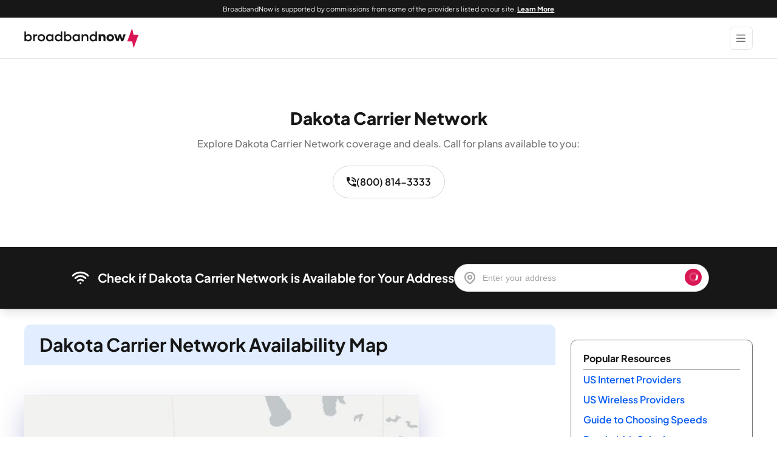

--- FILE ---
content_type: text/html; charset=UTF-8
request_url: https://broadbandnow.com/Dakota-Carrier-Network
body_size: 30745
content:
<!doctype html>
<html lang="en-US">
<head>
  <meta charset="utf-8">
  <meta http-equiv="x-ua-compatible" content="ie=edge">
  <meta name="viewport" content="width=device-width, initial-scale=1, shrink-to-fit=no">
  
  <link rel=preload href="https://broadbandnow.com/app/themes/broadbandnow/dist/fonts/bbn/bbn.ttf" as="font" crossorigin="anonymous">
  <link rel=preload href="https://broadbandnow.com/app/themes/broadbandnow/dist/fonts/open-sans-jak/plus-jakarta-sans-variable-font.woff2" as="font"
        type="font/woff2" crossorigin="anonymous">
  <link rel="preconnect" href="https://www.googletagmanager.com/" crossorigin>
  <link rel="dns-prefetch" href="https://www.googletagmanager.com/">
  <link rel="preconnect" href="https://www.google-analytics.com/" crossorigin>
  <link rel="dns-prefetch" href="https://www.google-analytics.com/">
  <link rel="preconnect" href="https://d2xu3jvg5io30s.cloudfront.net/" crossorigin>
  <link rel="dns-prefetch" href="https://d2xu3jvg5io30s.cloudfront.net/">
    
  <script type="text/javascript">
    window.providersCTAData = window.providersCTAData || {};
    window.providersCTAData[909] = {"id":909,"serviceProvider":"Dakota Carrier Network","ctaUrl":"https:\/\/broadbandnow.com\/Dakota-Carrier-Network","position":0,"internetCategory":"Residential","planName":"Generic","planInternetType":"","planAvailability":"","planSpeed":"","planPrice":"","dataCap":"","rpid":"","providerCID":""};
  </script>
  <meta name='robots' content='index, follow, max-image-preview:large, max-snippet:-1, max-video-preview:-1, noarchive' />
	<style>img:is([sizes="auto" i], [sizes^="auto," i]) { contain-intrinsic-size: 3000px 1500px }</style>
	
	<!-- This site is optimized with the Yoast SEO plugin v26.3 - https://yoast.com/wordpress/plugins/seo/ -->
	<title>Dakota Carrier Network | Internet Service Provider | BroadbandNow</title>
<link data-rocket-prefetch href="https://static.ads-twitter.com" rel="dns-prefetch">
<link data-rocket-prefetch href="https://connect.facebook.net" rel="dns-prefetch">
<link data-rocket-prefetch href="https://c.lytics.io" rel="dns-prefetch">
<link data-rocket-prefetch href="https://www.googletagmanager.com" rel="dns-prefetch">
<link data-rocket-prefetch href="https://d2xu3jvg5io30s.cloudfront.net" rel="dns-prefetch">
<link data-rocket-prefetch href="https://static.getclicky.com" rel="dns-prefetch">
<link data-rocket-prefetch href="https://analytics.broadbandnow.com" rel="dns-prefetch"><link rel="preload" data-rocket-preload as="image" href="https://broadbandnow.com/mapshot/provider/sm/Dakota-Carrier-Network.jpg" fetchpriority="high">
	<meta name="description" content="See Dakota Carrier Network&#039;s latest deals and use this availability map to see if you live within their coverage area." />
	<link rel="canonical" href="https://broadbandnow.com/Dakota-Carrier-Network" />
	<meta property="og:locale" content="en_US" />
	<meta property="og:type" content="article" />
	<meta property="og:title" content="Dakota Carrier Network | Internet Service Provider | BroadbandNow" />
	<meta property="og:description" content="See Dakota Carrier Network&#039;s latest deals and use this availability map to see if you live within their coverage area." />
	<meta property="og:url" content="https://broadbandnow.com/Dakota-Carrier-Network" />
	<meta property="og:site_name" content="BroadbandNow" />
	<meta property="article:publisher" content="https://www.facebook.com/BroadbandNowResearch/" />
	<meta property="article:author" content="https://www.facebook.com/broadbandnowcom" />
	<meta property="og:image" content="https://broadbandnow.com/mapshot/provider/lg/Dakota-Carrier-Network.jpg" />
	<meta property="og:image:width" content="1200" />
	<meta property="og:image:height" content="630" />
	<meta property="og:image:type" content="image/jpeg" />
	<meta name="twitter:card" content="summary_large_image" />
	<meta name="twitter:title" content="Dakota Carrier Network | Internet Service Provider | BroadbandNow" />
	<meta name="twitter:description" content="See Dakota Carrier Network&#039;s latest deals and use this availability map to see if you live within their coverage area." />
	<meta name="twitter:site" content="@BroadbandNow" />
	<script type="application/ld+json" class="yoast-schema-graph">{"@context":"https://schema.org","@graph":[{"@type":"WebSite","@id":"https://broadbandnow.com/#website","url":"https://broadbandnow.com/","name":"BroadbandNow","description":"Broadband and internet connectivity reports by research organization BroadbandNow","publisher":{"@id":"https://broadbandnow.com/#organization"},"inLanguage":"en-US"},{"@type":"Organization","@id":"https://broadbandnow.com/#organization","name":"BroadbandNow","url":"https://broadbandnow.com/","logo":{"@type":"ImageObject","inLanguage":"en-US","@id":"https://broadbandnow.com/#/schema/logo/image/","url":"https://broadbandnow.com/app/uploads/2020/11/bbn-logo.png","contentUrl":"https://broadbandnow.com/app/uploads/2020/11/bbn-logo.png","width":1000,"height":84,"caption":"BroadbandNow"},"image":{"@id":"https://broadbandnow.com/#/schema/logo/image/"},"sameAs":["https://www.facebook.com/BroadbandNowResearch/","https://x.com/BroadbandNow","https://www.linkedin.com/company/broadband-now/","https://www.youtube.com/c/BroadbandNow","https://www.wikidata.org/wiki/Q85730806"]},{"@type":"Organization","@id":"https://broadbandnow.com/Dakota-Carrier-Network#organization","name":"Dakota Carrier Network"},{"@type":"Service","@id":"https://broadbandnow.com/Dakota-Carrier-Network#service","name":"Dakota Carrier Network","serviceType":"Internet service","provider":{"@id":"https://broadbandnow.com/Dakota-Carrier-Network#organization"},"broker":{"@id":"https://broadbandnow.com/#organization"},"areaServed":[]},{"@type":"WebPage","@id":"https://broadbandnow.com/Dakota-Carrier-Network","url":"https://broadbandnow.com/Dakota-Carrier-Network","name":"Dakota Carrier Network | Internet Service Provider | BroadbandNow","isPartOf":{"@id":"https://broadbandnow.com/#website"},"publisher":{"@id":"https://broadbandnow.com/#organization"},"breadcrumb":{"@id":"https://broadbandnow.com/Dakota-Carrier-Network#breadcrumb"},"inLanguage":"en-US","datePublished":false,"dateModified":false,"description":"See Dakota Carrier Network's latest deals and use this availability map to see if you live within their coverage area.","about":{"@id":"https://broadbandnow.com/Dakota-Carrier-Network#organization"},"mainEntity":{"@id":"https://broadbandnow.com/Dakota-Carrier-Network#service"},"mentions":[{"@id":"https://broadbandnow.com/Dakota-Carrier-Network#faq"}]},{"@type":"BreadcrumbList","@id":"https://broadbandnow.com/Dakota-Carrier-Network#breadcrumb","itemListElement":[{"@type":"ListItem","position":1,"item":{"@id":"https://broadbandnow.com","name":"Home","url":"https://broadbandnow.com"}},{"@type":"ListItem","position":2,"item":{"@id":"https://broadbandnow.com/Dakota-Carrier-Network","name":"Dakota Carrier Network | Internet Service Provider | BroadbandNow","url":"https://broadbandnow.com/Dakota-Carrier-Network"}}]}]}</script>
	<meta property="article:modified_time" content="2025-02-27T00:00:00">
	<!-- / Yoast SEO plugin. -->



<link data-minify="1" rel='stylesheet' id='sage/templateProviderSinglePage.css-css' href='https://broadbandnow.com/app/cache/min/1/app/themes/broadbandnow/dist/styles/templateProviderSinglePage.10a55d11647f39d2ff19.css?ver=1769017620' type='text/css' media='all' />
<style id='rocket-lazyload-inline-css' type='text/css'>
.rll-youtube-player{position:relative;padding-bottom:56.23%;height:0;overflow:hidden;max-width:100%;}.rll-youtube-player:focus-within{outline: 2px solid currentColor;outline-offset: 5px;}.rll-youtube-player iframe{position:absolute;top:0;left:0;width:100%;height:100%;z-index:100;background:0 0}.rll-youtube-player img{bottom:0;display:block;left:0;margin:auto;max-width:100%;width:100%;position:absolute;right:0;top:0;border:none;height:auto;-webkit-transition:.4s all;-moz-transition:.4s all;transition:.4s all}.rll-youtube-player img:hover{-webkit-filter:brightness(75%)}.rll-youtube-player .play{height:100%;width:100%;left:0;top:0;position:absolute;background:url(https://broadbandnow.com/app/plugins/wp-rocket/assets/img/youtube.png) no-repeat center;background-color: transparent !important;cursor:pointer;border:none;}
</style>
<script type="text/javascript" id="sage/tracking.js-js-extra">
/* <![CDATA[ */
var site_settings = {"admin_ajax":"https:\/\/broadbandnow.com\/wp\/wp-admin\/admin-ajax.php","ipAddress":"97.116.167.102","environment":"PROD","baseURL":"https:\/\/broadbandnow.com\/","apiBaseURL":"https:\/\/cfbbnctwapi.cfdomains.com\/api","dotNetApiBaseURL":"https:\/\/broadbandnow.com\/async.asmx","googleMapsKey":"AIzaSyCxz9ejjuEdbpFLoQJWqfb1Xg_DNvTBmDE","mapboxKey":"pk.eyJ1IjoiY2VudGVyZmllbGRtYXBzIiwiYSI6ImNqeTh5OTgzdjBmYmozbW11Y2ZjaWZvMHEifQ.eg4aWAcN5DuasyFO7NZUMw","do-not-touch":"wp-rocket-minification-exclude","experiments":[],"experiment":[]};
/* ]]> */
</script>
<script data-minify="1" type="text/javascript" src="https://broadbandnow.com/app/cache/min/1/app/themes/broadbandnow/dist/scripts/tracking.38e8ed1e720e6990ec5f.js?ver=1769017615" id="sage/tracking.js-js" async="async" data-wp-strategy="async"></script>
<link rel="https://api.w.org/" href="https://broadbandnow.com/wp-json/" /><link rel="EditURI" type="application/rsd+xml" title="RSD" href="https://broadbandnow.com/wp/xmlrpc.php?rsd" />
<meta name="generator" content="WordPress 6.8.3" />
<link rel="alternate" title="oEmbed (JSON)" type="application/json+oembed" href="https://broadbandnow.com/wp-json/oembed/1.0/embed?url=https%3A%2F%2Fbroadbandnow.com%2FDakota-Carrier-Network" />
<link rel="alternate" title="oEmbed (XML)" type="text/xml+oembed" href="https://broadbandnow.com/wp-json/oembed/1.0/embed?url=https%3A%2F%2Fbroadbandnow.com%2FDakota-Carrier-Network&#038;format=xml" />
<style type="text/css">.recentcomments a{display:inline !important;padding:0 !important;margin:0 !important;}</style><noscript><style id="rocket-lazyload-nojs-css">.rll-youtube-player, [data-lazy-src]{display:none !important;}</style></noscript>  <script>
  /*
    do not delete that comment
    wp-rocket-minification-exclude
  */

  window.dataLayer = window.dataLayer || [];

  // Device Type
  function getDeviceType() {
    const ua = navigator.userAgent.toLowerCase();

    if (/(smart[-\s]?tv|googletv|appletv|hbbtv|netcasttv|webostv|tizen)/i.test(ua)) {
      return "smart tv";
    }
    if (/mobi|android|iphone|ipad|ipod|windows phone|blackberry/i.test(ua)) {
      if (/tablet|ipad/i.test(ua)) {
        return "tablet";
      }
      return "mobile";
    }
    if (/tablet|ipad|playbook/i.test(ua) || (/(android(?!.*mobi))/i.test(ua))) {
      return "tablet";
    }
    return "desktop";
  }
  var deviceType = getDeviceType();

  // Experiment ID & Variation ID from cookie
  function getExperimentsData() {
    const siteExperiment = window.site_settings?.experiment;
    if (siteExperiment) {
      return {
        experimentID: siteExperiment.id ?? "none",
        variationID: siteExperiment.variant ?? "none",
      };
    }
  }
  const experimentData = getExperimentsData();

  // Global Event Settings
  window.bbnGlobalEventSettings = {
    monetized: "true",
    pageType: "pagetype-provider-overview",
    template: "ProviderOverview",
    device: deviceType,
    experimentID: experimentData?.experimentID,
    variationID: experimentData?.variationID
  };

  // Push to dataLayer
  dataLayer.push({ ...window.bbnGlobalEventSettings });
</script>
    <script type="text/javascript">
  //wp-rocket-minification-exclude
  document.addEventListener('go_ready', function (event) {
    //console.log('Tracking GO event fired prior to everything');
    window.bbnGoDetails = event.detail ? event.detail : undefined;
    window.bbnIsOptimizeReady = true;
  });
</script>
  <script type="text/javascript">
  //wp-rocket-minification-exclude
  const USER_INTERACTION_EVENTS = [
    'scroll', 'click', 'keydown', 'mousemove', 'touchstart',
  ];

  function bbnRunOnUserInteraction(callback) {
    // must save this here or we won't be able to remove events after callback is fired
    const enhancedCallback = () => {
      callback();
      USER_INTERACTION_EVENTS.forEach((uiEvent) => {
        window.removeEventListener(uiEvent, enhancedCallback);
      });
    }
    USER_INTERACTION_EVENTS.forEach((uiEvent) => {
      window.addEventListener(uiEvent, enhancedCallback);
    });
  }
</script>
  <!-- Google Tag Manager -->
  <script async type='text/javascript'>
    //wp-rocket-minification-exclude
    (function (w, d, s, l, i) {
      w[l] = w[l] || [];
      w[l].push({
        'gtm.start':
        new Date().getTime(), event: 'gtm.js'
      });
      var f = d.getElementsByTagName(s)[0],
          j = d.createElement(s), dl = l != 'dataLayer' ? '&l=' + l : '';
      j.async = true;
      j.src = 'https://www.googletagmanager.com/gtm.js?id=' + i + dl;
      f.parentNode.insertBefore(j, f);
    })(window, document, 'script', 'dataLayer', 'GTM-PTC8JVM');
  </script>
  <!-- End Google Tag Manager -->
  <script>
    //wp-rocket-minification-exclude
    function pushUserInteractionEvent() {
      dataLayer = window.dataLayer || [];
      dataLayer.push({
        'event': 'user-interaction-event',
      });
    }

    if (typeof bbnRunOnUserInteraction !== 'undefined') {
      bbnRunOnUserInteraction(pushUserInteractionEvent);
    }
  </script>

  <meta property="fb:app_id" content="647940105265857">
  <meta property="article:section" content="Technology">
  <meta content="telephone=no" name="format-detection">
  <meta name="HandheldFriendly" content="true">

  <link rel="apple-touch-icon" sizes="180x180" href="/favicon/apple-touch-icon.png?v=010324">
<link rel="icon" type="image/png" sizes="32x32" href="/favicon/favicon-32x32.png?v=010324">
<link rel="icon" type="image/png" sizes="194x194" href="/favicon/favicon-194x194.png?v=010324">
<link rel="icon" type="image/png" sizes="192x192" href="/favicon/android-chrome-192x192.png?v=010324">
<link rel="icon" type="image/png" sizes="16x16" href="/favicon/favicon-16x16.png?v=010324">
<link rel="manifest" href="/favicon/site.webmanifest" crossorigin="use-credentials">
<link rel="mask-icon" href="/favicon/safari-pinned-tab.svg?v=010324" type="image/svg+xml" color="#da1754">
<link rel="shortcut icon" href="/favicon/favicon.ico">
<meta name="apple-mobile-web-app-title" content="BroadbandNow">
<meta name="application-name" content="BroadbandNow">
<meta name="msapplication-TileColor" content="#2b5797">
<meta name="msapplication-TileImage" content="/favicon/mstile-144x144.png?v=010324">
<meta name="msapplication-config" content="/favicon/browserconfig.xml">
<meta name="theme-color" content="#da1754">
  <style id="rocket-lazyrender-inline-css">[data-wpr-lazyrender] {content-visibility: auto;}</style><meta name="generator" content="WP Rocket 3.20.1.1" data-wpr-features="wpr_minify_js wpr_lazyload_iframes wpr_preconnect_external_domains wpr_automatic_lazy_rendering wpr_oci wpr_minify_css wpr_desktop" /></head>


<body id="body" class="wp-singular bbn_provider-template-default single single-bbn_provider postid-1000000909 wp-theme-broadbandnowresources Dakota-Carrier-Network is-tracking app-data index-data singular-data single-data single-bbn_provider-data single-bbn_provider-Dakota-Carrier-Network-data" data-toggler=".active-mobile">
  <div  aria-hidden="true">
    <input
      id="customfield1"
      name="customfield1"
      type="hidden"
      value="pagetype-provider-overview"
    />
  </div>


<!-- Google Tag Manager (noscript) -->
  <noscript>
    <iframe
      src="https://www.googletagmanager.com/ns.html?id=GTM-PTC8JVM"
      height="0"
      width="0"
      style="display:none;visibility:hidden"
    ></iframe>
  </noscript>
  <!-- End Google Tag Manager (noscript) -->



<div  class="app">
  <div  class="header-container">
  <header  class="header Dakota-Carrier-Network">
          <div class="header__banner-msg">
        <div class="header__banner-content">
          BroadbandNow is supported by commissions from some of the providers listed on our site. <a href="/advertising-disclosure" aria-label="Learn More about our advertising disclosure">Learn More</a>
        </div>
      </div>
    
    <div class="header__top-container">
      <div class="header__container grid-container">
        <div class="header__brand-menu-container">
          <a
            class="header__brand" href="https://broadbandnow.com/"
            aria-label="broadbandnow.com"
          >
            <svg width="189px" xmlns="http://www.w3.org/2000/svg" fill="none" viewBox="0 0 142 24"><g clip-path="url(#a)"><path d="M5.098 6.942c.79 0 1.51.196 2.158.587a4.137 4.137 0 0 1 1.522 1.623c.368.687.552 1.455.552 2.294 0 .84-.184 1.607-.552 2.294a4.137 4.137 0 0 1-1.522 1.623 4.088 4.088 0 0 1-2.158.587 3.855 3.855 0 0 1-1.715-.38 3.726 3.726 0 0 1-1.319-1.079v1.251H.17V3.597h1.894v4.796c.356-.46.796-.82 1.315-1.071a3.885 3.885 0 0 1 1.719-.38Zm-2.27 6.414c.507.516 1.143.772 1.898.772.755 0 1.39-.256 1.894-.772.504-.515.76-1.15.76-1.906 0-.76-.252-1.395-.76-1.91-.503-.516-1.139-.776-1.894-.776-.755 0-1.39.26-1.898.776-.508.515-.764 1.155-.764 1.91 0 .76.256 1.395.764 1.906ZM15.644 7.01h.32v1.946h-.32c-.835 0-1.49.236-1.966.704-.476.471-.711 1.107-.711 1.906v4.184h-1.895v-8.6h1.895v1.259c.687-.931 1.578-1.399 2.677-1.399Zm5.511 8.948c-1.311 0-2.41-.432-3.29-1.295-.878-.863-1.318-1.934-1.318-3.213 0-1.279.44-2.35 1.319-3.213s1.974-1.295 3.289-1.295c.855 0 1.638.196 2.346.587a4.287 4.287 0 0 1 1.658 1.623c.4.687.6 1.455.6 2.294 0 .84-.2 1.607-.6 2.294-.4.687-.955 1.23-1.658 1.622a4.76 4.76 0 0 1-2.346.596Zm-1.902-2.602c.511.516 1.146.771 1.902.771.755 0 1.387-.255 1.89-.77.504-.516.755-1.152.755-1.907 0-.763-.251-1.403-.755-1.914-.503-.516-1.13-.772-1.89-.772s-1.391.26-1.902.776c-.512.515-.768 1.155-.768 1.91 0 .76.256 1.395.768 1.906ZM34.224 7.15h1.894v8.6h-1.894v-1.235c-.76.963-1.762 1.443-3.017 1.443a4.09 4.09 0 0 1-3.685-2.206c-.364-.687-.548-1.455-.548-2.298s.184-1.61.548-2.298a4.089 4.089 0 0 1 3.685-2.206c1.258 0 2.262.48 3.017 1.435V7.15Zm-2.646 6.978c.76 0 1.387-.256 1.89-.772.504-.515.756-1.15.756-1.906 0-.763-.252-1.403-.755-1.914-.504-.516-1.131-.772-1.89-.772-.764 0-1.4.256-1.907.772-.508.515-.763 1.15-.763 1.914 0 .76.255 1.395.763 1.906.508.512 1.143.772 1.906.772ZM45.122 3.597h1.894V15.75h-1.894v-1.235c-.76.963-1.763 1.443-3.018 1.443a4.088 4.088 0 0 1-3.685-2.206c-.363-.687-.547-1.455-.547-2.298s.184-1.61.548-2.298a4.089 4.089 0 0 1 3.684-2.206c1.26 0 2.262.48 3.018 1.435V3.597Zm-2.642 10.53c.76 0 1.387-.255 1.89-.77.504-.516.756-1.152.756-1.907 0-.763-.252-1.403-.756-1.914-.503-.512-1.13-.772-1.89-.772-.763 0-1.399.256-1.906.772-.508.515-.764 1.15-.764 1.914 0 .76.256 1.395.764 1.906.507.512 1.139.772 1.906.772Zm11.706-7.185c.792 0 1.511.196 2.158.587a4.138 4.138 0 0 1 1.523 1.623c.368.687.552 1.455.552 2.294 0 .84-.184 1.607-.552 2.294a4.137 4.137 0 0 1-1.523 1.623 4.088 4.088 0 0 1-2.158.587 3.855 3.855 0 0 1-1.714-.38 3.727 3.727 0 0 1-1.319-1.079v1.251H49.26V3.597h1.894v4.796a3.66 3.66 0 0 1 1.315-1.071 3.885 3.885 0 0 1 1.718-.38Zm-2.27 6.414c.508.516 1.143.772 1.899.772.76 0 1.39-.256 1.894-.772.504-.515.76-1.15.76-1.906 0-.76-.252-1.395-.76-1.91-.504-.516-1.139-.776-1.894-.776-.76 0-1.391.26-1.899.776-.507.515-.763 1.155-.763 1.91 0 .76.256 1.395.763 1.906ZM66.922 7.15h1.895v8.6h-1.895v-1.235c-.759.963-1.762 1.443-3.017 1.443a4.088 4.088 0 0 1-3.685-2.206c-.363-.687-.547-1.455-.547-2.298s.184-1.61.547-2.298a4.088 4.088 0 0 1 3.685-2.206c1.259 0 2.262.48 3.017 1.435V7.15Zm-2.641 6.978c.76 0 1.387-.256 1.89-.772.504-.515.755-1.15.755-1.906 0-.763-.251-1.403-.755-1.914-.503-.512-1.13-.772-1.89-.772-.764 0-1.399.256-1.907.772-.507.515-.763 1.15-.763 1.914 0 .76.256 1.395.764 1.906.507.512 1.142.772 1.906.772Zm11.574-7.186c1.023 0 1.843.312 2.466.931.624.62.935 1.443.935 2.462v5.411H77.37V10.95c0-.66-.196-1.19-.584-1.59-.391-.4-.907-.6-1.558-.6-.68 0-1.231.204-1.647.612-.415.407-.627.943-.627 1.614v4.764H71.06v-8.6h1.894v1.11c.711-.878 1.678-1.318 2.901-1.318Zm12.261-3.345h1.894V15.75h-1.894v-1.235c-.76.963-1.763 1.443-3.017 1.443a4.089 4.089 0 0 1-3.685-2.206c-.364-.687-.548-1.455-.548-2.298s.184-1.61.548-2.298a4.089 4.089 0 0 1 3.684-2.206c1.26 0 2.263.48 3.018 1.435V3.597Zm-2.646 10.53c.76 0 1.387-.255 1.89-.77.504-.516.756-1.152.756-1.907 0-.763-.252-1.403-.755-1.914-.504-.512-1.132-.772-1.89-.772-.764 0-1.4.256-1.907.772-.508.515-.763 1.15-.763 1.914 0 .76.255 1.395.763 1.906.507.512 1.143.772 1.906.772Zm11.725-7.185c.988 0 1.787.3 2.39.895.604.596.908 1.387.908 2.378v5.535h-2.462v-4.704c0-.523-.152-.939-.456-1.25-.303-.312-.711-.472-1.215-.472-.527 0-.955.16-1.283.483-.327.324-.491.748-.491 1.275v4.672h-2.462V7.15h2.462v.855c.687-.707 1.558-1.063 2.61-1.063Zm9.229 9.016c-1.323 0-2.43-.432-3.317-1.295s-1.331-1.934-1.331-3.213c0-1.279.444-2.35 1.331-3.213s1.994-1.295 3.317-1.295c.875 0 1.663.196 2.374.587a4.296 4.296 0 0 1 1.663 1.623c.399.687.603 1.455.603 2.294 0 .84-.2 1.607-.603 2.294a4.3 4.3 0 0 1-1.663 1.622 4.833 4.833 0 0 1-2.374.596Zm-1.51-2.993c.399.407.903.611 1.506.611.604 0 1.107-.204 1.507-.611.4-.408.599-.912.599-1.515 0-.604-.199-1.111-.599-1.515-.4-.403-.903-.611-1.507-.611-.603 0-1.107.204-1.506.611-.4.408-.6.911-.6 1.515 0 .603.2 1.11.6 1.515Zm17.871-5.815h2.685l-3.025 8.6h-2.53l-1.614-5.555-1.623 5.555h-2.53l-3.025-8.6h2.754l1.59 5.395 1.615-5.395h2.498l1.622 5.411 1.583-5.411Z" fill="#171717"/><path d="M141.189 7.897h-5.835c-.044 0-.084-.028-.092-.072l-1.77-7.893c-.024-.1-.16-.096-.196 0l-5.819 15.814c-.024.068.02.132.088.132h5.835c.044 0 .084.028.092.072l1.77 7.893c.024.1.16.096.196 0l5.819-15.814c.024-.068-.02-.132-.088-.132Z" fill="#D91754"/></g><defs><clipPath id="a"><path d="M0 0h142v24H0z" fill="#fff"/></clipPath></defs></svg>          </a>
          <button
            class="header__toggler navbar-toggler"
            type="button"
            aria-label="Show Menu"
          >
            <span class="bbn-ico-menu"></span>
          </button>
          <button
            class="header__toggler header__toggler--close navbar-toggler--close"
            aria-label="Close Menu"
          >
            <span class="bbn-ico-close"></span>
          </button>
        </div>

                  <nav
    class="nav-primary"
  >
    <ul class="nav-primary__list nav nav-v2">
                      <li
          class="nav-primary__item nav-item__menu-item  has-children  nav-parent"
          data-panel="menu-item-18198"
                  >
          <a
                        target="_self"
            class="nav-primary__link nav-item__menu-link"
            tabindex="0"
            role=button
          >
            <span class="nav-primary__item-label">
              Internet Providers
            </span>
          </a>

                      <span class="bbn-ico-angle-down"></span>
          
          <ul class="nav-panel__container">
    <li
      id="menu-item-18198"
      class="nav-panel__panel"
      style="display: none;"
    >
      <div
        class="nav-panel__panel-body grid-container  has-children"
      >
                              <div class="nav-panel__section">
                              <label class="nav-panel__title">
                  Plans &amp; Bundles
                </label>
                                            <ul class="nav-panel__list two-column">
                                      <li class="nav-panel__link ">
                      <a
                        href="/ATT-deals"
                        target="_self"
                        aria-label="AT&T Deals page"
                      >
                        AT&T Deals
                                              </a>
                    </li>
                                      <li class="nav-panel__link ">
                      <a
                        href="https://broadbandnow.com/t-mobile-home-internet-deals"
                        target="_self"
                        aria-label="T-Mobile Home Deals page"
                      >
                        T-Mobile Home Deals
                                              </a>
                    </li>
                                      <li class="nav-panel__link ">
                      <a
                        href="/XFINITY-deals"
                        target="_self"
                        aria-label="Xfinity Deals page"
                      >
                        Xfinity Deals
                                              </a>
                    </li>
                                      <li class="nav-panel__link ">
                      <a
                        href="https://broadbandnow.com/brightspeed-deals"
                        target="_self"
                        aria-label="Brightspeed Deals page"
                      >
                        Brightspeed Deals
                                              </a>
                    </li>
                                      <li class="nav-panel__link ">
                      <a
                        href="/CenturyLink-deals"
                        target="_self"
                        aria-label="CenturyLink Deals page"
                      >
                        CenturyLink Deals
                                              </a>
                    </li>
                                      <li class="nav-panel__link ">
                      <a
                        href="/Spectrum-Internet-deals"
                        target="_self"
                        aria-label="Spectrum Deals page"
                      >
                        Spectrum Deals
                                              </a>
                    </li>
                                      <li class="nav-panel__link ">
                      <a
                        href="/verizon-deals"
                        target="_self"
                        aria-label="Verizon Deals page"
                      >
                        Verizon Deals
                                              </a>
                    </li>
                                      <li class="nav-panel__link ">
                      <a
                        href="/Viasat-Internet-deals"
                        target="_self"
                        aria-label="Viasat Deals page"
                      >
                        Viasat Deals
                                              </a>
                    </li>
                                      <li class="nav-panel__link ">
                      <a
                        href="/Optimum-by-Altice-deals"
                        target="_self"
                        aria-label="Optimum Deals page"
                      >
                        Optimum Deals
                                              </a>
                    </li>
                                  </ul>
                          </div>
                                        <div class="nav-panel__section">
                              <label class="nav-panel__title">
                  Connection Types
                </label>
                                            <ul class="nav-panel__list ">
                                      <li class="nav-panel__link ">
                      <a
                        href="/5G/home-internet"
                        target="_self"
                        aria-label="5G Home Internet page"
                      >
                        5G Home Internet
                                              </a>
                    </li>
                                      <li class="nav-panel__link ">
                      <a
                        href="/Fiber-Providers"
                        target="_self"
                        aria-label="Fiber Providers page"
                      >
                        Fiber Providers
                                              </a>
                    </li>
                                      <li class="nav-panel__link ">
                      <a
                        href="/Cable-Providers"
                        target="_self"
                        aria-label="Cable Providers page"
                      >
                        Cable Providers
                                              </a>
                    </li>
                                      <li class="nav-panel__link ">
                      <a
                        href="/Fixed-Wireless-Providers"
                        target="_self"
                        aria-label="Fixed Wireless Providers page"
                      >
                        Fixed Wireless Providers
                                              </a>
                    </li>
                                      <li class="nav-panel__link ">
                      <a
                        href="/Satellite-Providers"
                        target="_self"
                        aria-label="Satellite Providers page"
                      >
                        Satellite Providers
                                              </a>
                    </li>
                                      <li class="nav-panel__link ">
                      <a
                        href="/All-Providers"
                        target="_self"
                        aria-label="All Providers page"
                      >
                        All Providers
                                              </a>
                    </li>
                                  </ul>
                          </div>
                                        <div class="nav-panel__section">
                              <label class="nav-panel__title">
                  Coverage Maps
                </label>
                                            <ul class="nav-panel__list two-column">
                                      <li class="nav-panel__link ">
                      <a
                        href="/ATT"
                        target="_self"
                        aria-label="AT&T page"
                      >
                        AT&T
                                              </a>
                    </li>
                                      <li class="nav-panel__link ">
                      <a
                        href="https://broadbandnow.com/5G/t-mobile-home-internet"
                        target="_self"
                        aria-label="T-Mobile Home Internet page"
                      >
                        T-Mobile Home Internet
                                              </a>
                    </li>
                                      <li class="nav-panel__link ">
                      <a
                        href="/XFINITY"
                        target="_self"
                        aria-label="Xfinity page"
                      >
                        Xfinity
                                              </a>
                    </li>
                                      <li class="nav-panel__link ">
                      <a
                        href="https://broadbandnow.com/brightspeed"
                        target="_self"
                        aria-label="Brightspeed page"
                      >
                        Brightspeed
                                              </a>
                    </li>
                                      <li class="nav-panel__link ">
                      <a
                        href="/CenturyLink"
                        target="_self"
                        aria-label="CenturyLink page"
                      >
                        CenturyLink
                                              </a>
                    </li>
                                      <li class="nav-panel__link ">
                      <a
                        href="/Spectrum-Internet"
                        target="_self"
                        aria-label="Spectrum page"
                      >
                        Spectrum
                                              </a>
                    </li>
                                      <li class="nav-panel__link ">
                      <a
                        href="/Verizon-Fios"
                        target="_self"
                        aria-label="Verizon page"
                      >
                        Verizon
                                              </a>
                    </li>
                                      <li class="nav-panel__link ">
                      <a
                        href="https://broadbandnow.com/Viasat-Internet"
                        target="_self"
                        aria-label="Viasat page"
                      >
                        Viasat
                                              </a>
                    </li>
                                      <li class="nav-panel__link ">
                      <a
                        href="/Optimum-by-Altice"
                        target="_self"
                        aria-label="Optimum page"
                      >
                        Optimum
                                              </a>
                    </li>
                                  </ul>
                          </div>
                        </div>
    </li>
  </ul>
        </li>
                      <li
          class="nav-primary__item nav-item__menu-item  has-children  nav-parent"
          data-panel="menu-item-18214"
                      data-descriptor="resources"
                  >
          <a
                        target="_self"
            class="nav-primary__link nav-item__menu-link"
            tabindex="0"
            role=button
          >
            <span class="nav-primary__item-label">
              Resources
            </span>
          </a>

                      <span class="bbn-ico-angle-down"></span>
          
          <ul class="nav-panel__container">
    <li
      id="menu-item-18214"
      class="nav-panel__panel"
      style="display: none;"
    >
      <div
        class="nav-panel__panel-body grid-container  has-children"
      >
                              <div class="nav-panel__section">
                              <label class="nav-panel__title">
                  Tools
                </label>
                                            <ul class="nav-panel__list ">
                                      <li class="nav-panel__link ">
                      <a
                        href="/speedtest"
                        target="_self"
                        aria-label="Speed Test page"
                      >
                        Speed Test
                                              </a>
                    </li>
                                      <li class="nav-panel__link ">
                      <a
                        href="/bandwidth-calculator"
                        target="_self"
                        aria-label="Bandwidth Calculator page"
                      >
                        Bandwidth Calculator
                                              </a>
                    </li>
                                      <li class="nav-panel__link ">
                      <a
                        href="/research/national-broadband-map"
                        target="_self"
                        aria-label="National Broadband Map page"
                      >
                        National Broadband Map
                                              </a>
                    </li>
                                      <li class="nav-panel__link ">
                      <a
                        href="/compare"
                        target="_self"
                        aria-label="Compare Plans page"
                      >
                        Compare Plans
                                              </a>
                    </li>
                                  </ul>
                          </div>
                                        <div class="nav-panel__section">
                              <label class="nav-panel__title">
                  Buying Guides
                </label>
                                            <ul class="nav-panel__list ">
                                      <li class="nav-panel__link ">
                      <a
                        href="/guides/best-internet-service-setup-serious-gamers"
                        target="_self"
                        aria-label="Best Internet Service for Gamers page"
                      >
                        Best Internet Service for Gamers
                                              </a>
                    </li>
                                      <li class="nav-panel__link ">
                      <a
                        href="/guides/best-satellite-internet-providers"
                        target="_self"
                        aria-label="Best Satellite Internet Providers page"
                      >
                        Best Satellite Internet Providers
                                              </a>
                    </li>
                                      <li class="nav-panel__link ">
                      <a
                        href="/guides/satellite-vs-dsl-rural-internet"
                        target="_self"
                        aria-label="Best Internet for Rural Areas page"
                      >
                        Best Internet for Rural Areas
                                              </a>
                    </li>
                                  </ul>
                          </div>
                                        <div class="nav-panel__section">
                              <label class="nav-panel__title">
                  How To&#039;s
                </label>
                                            <ul class="nav-panel__list ">
                                      <li class="nav-panel__link ">
                      <a
                        href="/guides/how-much-internet-speed-do-i-need"
                        target="_self"
                        aria-label="How to Choose the Right Speed page"
                      >
                        How to Choose the Right Speed
                                              </a>
                    </li>
                                      <li class="nav-panel__link ">
                      <a
                        href="/guides/how-to-troubleshoot-wifi-not-working"
                        target="_self"
                        aria-label="How to Troubleshoot Wifi page"
                      >
                        How to Troubleshoot Wifi
                                              </a>
                    </li>
                                      <li class="nav-panel__link ">
                      <a
                        href="/guides/how-to-get-wi-fi-without-an-internet-provider"
                        target="_self"
                        aria-label="How to Get Wi-Fi Without a Provider page"
                      >
                        How to Get Wi-Fi Without a Provider
                                              </a>
                    </li>
                                      <li class="nav-panel__link link-out">
                      <a
                        href="/resources"
                        target="_self"
                        aria-label="See All Resources page"
                      >
                        See All Resources
                                                  <span class="bbn-ico-cheveron-right"></span>
                                              </a>
                    </li>
                                  </ul>
                          </div>
                        </div>
    </li>
  </ul>
        </li>
                      <li
          class="nav-primary__item nav-item__menu-item link-out link-out nav-parent"
          data-panel="menu-item-18227"
                      data-descriptor="our-research"
                  >
          <a
                          href="/research"
                        target="_self"
            class="nav-primary__link nav-item__menu-link"
            tabindex="0"
            role=button
          >
            <span class="nav-primary__item-label">
              Our Research
            </span>
          </a>

          
                  </li>
          </ul>
  </nav>
              </div>
    </div>
  </header>
</div>
  <div  class="wrap" role="document">
    <div  class="main">
        
      <div class="provider-single-hero provider-overview-hero" data-u="/Dakota-Carrier-Network"
     data-pid="909" data-provider="Dakota Carrier Network">
  <div
  class="hero provider-overview__header  hero--coverage"
  data-u="/Dakota-Carrier-Network"
  data-pid="909"
  data-provider="Dakota Carrier Network"
>
  <h1 class="provider-overview__header-title">Dakota Carrier Network</h1>
  <h2 class="provider-overview__header-subtitle">Explore Dakota Carrier Network coverage and deals. Call for plans available to you:</h2>
  <div class="provider-overview__header-cta-container">
          <div class="provider-hero__button-wrapper">
    <a
    data-pid="909"
          class="bbn-button bbn-button--outline-gray js-call-cta"
                  data-gtm-element-placement="Provider Hero Call Button"
              data-pid=""
  
      data-ringpool-id=""
    data-ringpool-fallback=""
    data-ringpool-type2=""
                      href="tel:8008143333"
          data-provider="Dakota Carrier Network"
    >
                  <span class="bbn-ico-phone-icon "></span>
          (800) 814-3333
  </a>
  </div>
  <div
    class="provider-hero__button-wrapper"
    data-gtm="buyflow-inside"
    data-gtm-provider="Dakota-Carrier-Network"
    data-provider="Dakota Carrier Network">
          
              <input
  class="hidden-ringpool-data"
  type="hidden"
      data-pid="909"
        data-provider="Dakota Carrier Network"
          data-pid=""
  
      data-ringpool-id=""
    data-ringpool-fallback=""
    data-ringpool-type2=""
          href=""
/>
          
  </div>
      </div>
</div>

<div class="provider__address-search  hero__address-search--coverage js-provider-overview-address-search">
  <div class="provider__address-search-content-wrapper">
    <div class="provider__address-search-content">
      <div class="provider__address-search-icon">
        <svg xmlns="http://www.w3.org/2000/svg" width="41" height="40" fill="none">
          <path fill="#fff" fill-rule="evenodd"
                d="M31.98 17.375c-6.34-6.34-16.62-6.34-22.96 0a1.476 1.476 0 0 1-2.088-2.087c7.493-7.493 19.643-7.493 27.136 0a1.476 1.476 0 1 1-2.088 2.087Zm-4.174 4.175c-4.035-4.035-10.577-4.035-14.612 0a1.476 1.476 0 1 1-2.087-2.087c5.188-5.188 13.598-5.188 18.786 0a1.476 1.476 0 1 1-2.087 2.087Zm-4.175 4.175a4.428 4.428 0 0 0-6.262 0 1.476 1.476 0 1 1-2.087-2.088 7.38 7.38 0 0 1 10.436 0 1.476 1.476 0 1 1-2.087 2.088Zm-4.607 3.13c0-.814.66-1.475 1.476-1.475h.015a1.476 1.476 0 0 1 0 2.952H20.5c-.815 0-1.476-.661-1.476-1.476Z"
                clip-rule="evenodd"/>
        </svg>
      </div>
      <div class="provider__address-search-title-wrapper">
        <h3 class="provider__address-search-title">
          Check if Dakota Carrier Network is Available for Your Address
        </h3>
      </div>
    </div>
    <div
      class="provider__address-search-form-wrapper js-address-form-container"
    >
      
              <div
  class="universal-search js-address-search"
>
  <div class="universal-search__container">
    <form
      class="universal-search__form"
      method="GET"
      action=""
    >
      <div class="universal-search__field">
        <input
          class="universal-search__field__input js-address-search-field-input js-input-field-generic"
          type="text"
          required
          placeholder="Enter your address"
          autocomplete="off"
        >
        <div class="universal-search__field__icon universal-search__field__icon--default">
          <i class="bbn-ico-location-marker"></i>
        </div>
        <div class="universal-search__field__icon universal-search__field__icon--error">
          <i class="bbn-ico-information-circle"></i>
        </div>
        <div class="universal-search__field__icon universal-search__field__icon--loading">
          <div class="universal-search__spinner" role="status"></div>
        </div>
                  <button
  class="universal-search__field__icon universal-search__field__icon--search universal-search__field__icon--search--solo universal-search__field__icon--is-loading universal-search__field__submit js-address-form-submit js-address-validation-submit"
  title="Search for interent providers by zip or address"
  disabled
  >
  <span class="universal-search__field__icon__icon-text-container">
          <i class="bbn-ico-search-thin address-search__search-icon"></i>
            </span>
  <span class="universal-search__field__icon__spinner spinner-generic"></span>
</button>
                <div class="universal-search__field__icon universal-search__field__icon--clear js-address-search-field-icon-clear">
          <i class="bbn-ico-close"></i>
        </div>
      </div>
      <input
        type="hidden"
        class="Lat"
        name="lat"
        value=""
      />
      <input
        type="hidden"
        class="Long"
        name="long"
        value=""
      />
      <input
        type="hidden"
        class="Zip"
        name="zip"
        value=""
      />
      <input
        type="hidden"
        class="js-hidden-address-value"
        name="address"
        value=""
      >
      <input
        type="hidden"
        class="address"
        name="address"
        value=""
      />
      <input type="hidden" class="js-modal-id" value="js-modal-universal-loading">

      
      
      <div
  class="universal-search__results__autocomplete-results js-address-autocomplete-results-container"
>
  <ul class="universal-search__results__list-container js-address-autocomplete-results-list">
  </ul>
  <span class="universal-search__results__powered-by-google">powered by Google</span>
</div>
    </form>

    <div class="input-popup-notification js-input-popup-notification-container  js-address-search-field-invalid">
  <span class="input-popup-notification__icon"><i class="bbn-ico-error"></i></span>
  <span class="input-popup-notification__message js-popup-notification-message-container">Please try again.</span>
</div>
      </div>
</div>

  <div
  class="modal micromodal-slide universal-search__loading-modal"
  id="js-modal-universal-loading"
  style="display: none;"
>
  <div
    class="modal__overlay"
    tabindex="-1"
    data-micromodal-close
  >
    <div
      class="modal__container"
      role="dialog"
      aria-modal="true"
      aria-label="Search for interent providers by zip or address"
    >
      <button
        class="modal__close modal__close--corner modal__close--large"
        aria-label="Cancel"
        data-micromodal-close
      ></button>
          <div
      class="modal__content"
      data-id="js-modal-universal-loading-content"
    >
              <div class="modal__body">
      <div class="universal-search__loading-modal">
  <div class="universal-search__loading-modal__icon universal-search__spinner"></div>
  <div class="universal-search__loading-modal__header">
    Refining your results...
  </div>
  <div class="universal-search__loading-modal__location-container">
    <div class="universal-search__loading-modal__label">
      Finding internet providers in
    </div>
    <div class="universal-search__loading-modal__zip-text js-zip-append-loading"></div>
  </div>
</div>
    </div>
          </div>
      </div>
</div>
</div>
          </div>
  </div>
</div>


<div class="provider-overview-header__sticky js-sticky-header" style="display: none">
  <div class="provider-overview-header__sticky-container">
    <div class="provider-overview-header__sticky-content-wrapper">
      <div class="provider-overview-header__sticky-content">
        <div class="provider-overview-header__sticky-icon">
          <svg xmlns="http://www.w3.org/2000/svg" width="41" height="40" fill="none">
            <path fill="#fff" fill-rule="evenodd"
                  d="M31.98 17.375c-6.34-6.34-16.62-6.34-22.96 0a1.476 1.476 0 0 1-2.088-2.087c7.493-7.493 19.643-7.493 27.136 0a1.476 1.476 0 1 1-2.088 2.087Zm-4.174 4.175c-4.035-4.035-10.577-4.035-14.612 0a1.476 1.476 0 1 1-2.087-2.087c5.188-5.188 13.598-5.188 18.786 0a1.476 1.476 0 1 1-2.087 2.087Zm-4.175 4.175a4.428 4.428 0 0 0-6.262 0 1.476 1.476 0 1 1-2.087-2.088 7.38 7.38 0 0 1 10.436 0 1.476 1.476 0 1 1-2.087 2.088Zm-4.607 3.13c0-.814.66-1.475 1.476-1.475h.015a1.476 1.476 0 0 1 0 2.952H20.5c-.815 0-1.476-.661-1.476-1.476Z"
                  clip-rule="evenodd"/>
          </svg>
        </div>
        <h2 class="provider-overview-header__sticky-title">
          Check if Dakota Carrier Network is Available for Your Address
        </h2>
      </div>
      <div class="provider-overview__address-search-form-wrapper js-address-form-container">
        <div
  class="universal-search js-address-search"
>
  <div class="universal-search__container">
    <form
      class="universal-search__form"
      method="GET"
      action=""
    >
      <div class="universal-search__field">
        <input
          class="universal-search__field__input js-address-search-field-input js-input-field-generic"
          type="text"
          required
          placeholder="Enter your address"
          autocomplete="off"
        >
        <div class="universal-search__field__icon universal-search__field__icon--default">
          <i class="bbn-ico-location-marker"></i>
        </div>
        <div class="universal-search__field__icon universal-search__field__icon--error">
          <i class="bbn-ico-information-circle"></i>
        </div>
        <div class="universal-search__field__icon universal-search__field__icon--loading">
          <div class="universal-search__spinner" role="status"></div>
        </div>
                  <button
  class="universal-search__field__icon universal-search__field__icon--search universal-search__field__icon--search--solo universal-search__field__icon--is-loading universal-search__field__submit js-address-form-submit js-address-validation-submit"
  title="Search for interent providers by zip or address"
  disabled
  >
  <span class="universal-search__field__icon__icon-text-container">
          <i class="bbn-ico-search-thin address-search__search-icon"></i>
            </span>
  <span class="universal-search__field__icon__spinner spinner-generic"></span>
</button>
                <div class="universal-search__field__icon universal-search__field__icon--clear js-address-search-field-icon-clear">
          <i class="bbn-ico-close"></i>
        </div>
      </div>
      <input
        type="hidden"
        class="Lat"
        name="lat"
        value=""
      />
      <input
        type="hidden"
        class="Long"
        name="long"
        value=""
      />
      <input
        type="hidden"
        class="Zip"
        name="zip"
        value=""
      />
      <input
        type="hidden"
        class="js-hidden-address-value"
        name="address"
        value=""
      >
      <input
        type="hidden"
        class="address"
        name="address"
        value=""
      />
      <input type="hidden" class="js-modal-id" value="js-modal-universal-loading">

      
      
      <div
  class="universal-search__results__autocomplete-results js-address-autocomplete-results-container"
>
  <ul class="universal-search__results__list-container js-address-autocomplete-results-list">
  </ul>
  <span class="universal-search__results__powered-by-google">powered by Google</span>
</div>
    </form>

    <div class="input-popup-notification js-input-popup-notification-container  js-address-search-field-invalid">
  <span class="input-popup-notification__icon"><i class="bbn-ico-error"></i></span>
  <span class="input-popup-notification__message js-popup-notification-message-container">Please try again.</span>
</div>
      </div>
</div>

  <div
  class="modal micromodal-slide universal-search__loading-modal"
  id="js-modal-universal-loading"
  style="display: none;"
>
  <div
    class="modal__overlay"
    tabindex="-1"
    data-micromodal-close
  >
    <div
      class="modal__container"
      role="dialog"
      aria-modal="true"
      aria-label="Search for interent providers by zip or address"
    >
      <button
        class="modal__close modal__close--corner modal__close--large"
        aria-label="Cancel"
        data-micromodal-close
      ></button>
          <div
      class="modal__content"
      data-id="js-modal-universal-loading-content"
    >
              <div class="modal__body">
      <div class="universal-search__loading-modal">
  <div class="universal-search__loading-modal__icon universal-search__spinner"></div>
  <div class="universal-search__loading-modal__header">
    Refining your results...
  </div>
  <div class="universal-search__loading-modal__location-container">
    <div class="universal-search__loading-modal__label">
      Finding internet providers in
    </div>
    <div class="universal-search__loading-modal__zip-text js-zip-append-loading"></div>
  </div>
</div>
    </div>
          </div>
      </div>
</div>
</div>
      </div>
    </div>
  </div>
</div>
</div>

<div
  id="ProviderServiceSchema"
  itemscope=""
  itemtype="https://schema.org/Service"
  itemref="ProviderOrganizationSchema"
>
  <meta itemprop="name" content="Internet from Dakota Carrier Network"/>
</div>
<div
  id="ProviderOrganizationSchema"
  itemprop="brand"
  itemscope=""
  itemtype="https://schema.org/Organization"
  
  
>
      <meta itemprop="url" content="https://broadbandnow.com/Dakota-Carrier-Network"/>
  </div>
<div class="content-container">
  
  <div class="main-content">
          <div id="provider-coverage-map">
  <header class="coverage-map__header-container">
          <h2 class="coverage-map__header">Dakota Carrier Network Availability Map</h2>
      </header>
</div>

<div class="coverage-map-container">
  <img
    class="cm-screenshot js-trigger-map-click"
    src="https://broadbandnow.com/mapshot/provider/sm/Dakota-Carrier-Network.jpg"
    alt="Dakota Carrier Network Availability Map. Click for interactive map"
    title="Dakota Carrier Network Coverage Availability Map"
    data-micromodal-trigger="coverage-map-modal"
    fetchpriority="high"
    decoding="async"
    loading="eager"
  >
  <button
    class="btn btn--modal modal-trigger js-trigger-map-click"
    data-micromodal-trigger="coverage-map-modal"
    aria-label="Click here to initialize interactive map">
    Click here to initialize interactive map
  </button>
</div>










<section class="section">
  <div
  class="card cta-card"
            data-u="Dakota-Carrier-Network"
        data-mp="(800) 814-3333"
          data-pid="909"
      >
  <div class="cta-card__left">
          <div class="cta-card__logo">
        <img src="https://broadbandnow.com/images/Dakota-Carrier-Network-909.png"
             alt="Dakota Carrier Network internet">
      </div>
        <div class="cta-card__title">Check Dakota Carrier Network availability by address:</div>
    <div
  class="universal-search js-address-search"
>
  <div class="universal-search__container">
    <form
      class="universal-search__form"
      method="GET"
      action=""
    >
      <div class="universal-search__field">
        <input
          class="universal-search__field__input js-address-search-field-input js-input-field-generic"
          type="text"
          required
          placeholder="Enter your address"
          autocomplete="off"
        >
        <div class="universal-search__field__icon universal-search__field__icon--default">
          <i class="bbn-ico-location-marker"></i>
        </div>
        <div class="universal-search__field__icon universal-search__field__icon--error">
          <i class="bbn-ico-information-circle"></i>
        </div>
        <div class="universal-search__field__icon universal-search__field__icon--loading">
          <div class="universal-search__spinner" role="status"></div>
        </div>
                  <button
  class="universal-search__field__icon universal-search__field__icon--search universal-search__field__icon--search--solo universal-search__field__icon--is-loading universal-search__field__submit js-address-form-submit js-address-validation-submit"
  title="Search for interent providers by zip or address"
  disabled
  >
  <span class="universal-search__field__icon__icon-text-container">
          <i class="bbn-ico-search-thin address-search__search-icon"></i>
            </span>
  <span class="universal-search__field__icon__spinner spinner-generic"></span>
</button>
                <div class="universal-search__field__icon universal-search__field__icon--clear js-address-search-field-icon-clear">
          <i class="bbn-ico-close"></i>
        </div>
      </div>
      <input
        type="hidden"
        class="Lat"
        name="lat"
        value=""
      />
      <input
        type="hidden"
        class="Long"
        name="long"
        value=""
      />
      <input
        type="hidden"
        class="Zip"
        name="zip"
        value=""
      />
      <input
        type="hidden"
        class="js-hidden-address-value"
        name="address"
        value=""
      >
      <input
        type="hidden"
        class="address"
        name="address"
        value=""
      />
      <input type="hidden" class="js-modal-id" value="js-modal-universal-loading-check-availability">

      
      
      <div
  class="universal-search__results__autocomplete-results js-address-autocomplete-results-container"
>
  <ul class="universal-search__results__list-container js-address-autocomplete-results-list">
  </ul>
  <span class="universal-search__results__powered-by-google">powered by Google</span>
</div>
    </form>

    <div class="input-popup-notification js-input-popup-notification-container  js-address-search-field-invalid">
  <span class="input-popup-notification__icon"><i class="bbn-ico-error"></i></span>
  <span class="input-popup-notification__message js-popup-notification-message-container">Please try again.</span>
</div>
      </div>
</div>

  <div
  class="modal micromodal-slide universal-search__loading-modal"
  id="js-modal-universal-loading-check-availability"
  style="display: none;"
>
  <div
    class="modal__overlay"
    tabindex="-1"
    data-micromodal-close
  >
    <div
      class="modal__container"
      role="dialog"
      aria-modal="true"
      aria-label="Search for interent providers by zip or address"
    >
      <button
        class="modal__close modal__close--corner modal__close--large"
        aria-label="Cancel"
        data-micromodal-close
      ></button>
          <div
      class="modal__content"
      data-id="js-modal-universal-loading-check-availability-content"
    >
              <div class="modal__body">
      <div class="universal-search__loading-modal">
  <div class="universal-search__loading-modal__icon universal-search__spinner"></div>
  <div class="universal-search__loading-modal__header">
    Refining your results...
  </div>
  <div class="universal-search__loading-modal__location-container">
    <div class="universal-search__loading-modal__label">
      Finding internet providers in
    </div>
    <div class="universal-search__loading-modal__zip-text js-zip-append-loading"></div>
  </div>
</div>
    </div>
          </div>
      </div>
</div>
</div>
  </div>
  <div class="cta-card__right">
    <div class="cta-card__title cta-card__title--small cta-card__title--centered">
      Ways to order Dakota Carrier Network:
    </div>
    <div class="cta-card__buttons">
                            </div>
  </div>
</div>
</section>


  <section class="section">
    <h2 class="customer-reviews__header">Dakota Carrier Network Internet Customer Reviews</h2>
<div class="leave-review" id="leave-review">
  <div class="leave-review__featured-img">
    
    <img src='https://broadbandnow.com//app/themes/broadbandnow/dist/images/provider-default-imgs/reviews-default.png' alt='Customer Reviews and Feedback' title='Customer Reviews and Feedback' />
  </div>
  <div class="leave-review__content">
    <h3 class="leave-review__header">
      Leave a review for Dakota Carrier Network Internet
    </h3>
    <p class="leave-review__text">
      Are you a current or former Dakota Carrier Network customer? Tell us
      what you love about Dakota Carrier Network and offer valuable insights for other users.
    </p>
    <p class="leave-review__text">
      *Please note we only publish helpful, relevant, and specific reviews.
      When writing your review, please support your rating with detailed reasoning.
    </p>
    <div class="leave-review__button-container">
      <button
        class="btn btn--primary btn--light-yellow btn--wide"
        id="btnWriteReview"
        data-pid="909"
        data-open="reviewModal"
        data-pname="Dakota Carrier Network"
        data-micromodal-trigger="reviewModal"
        aria-label="Write Review"
      >
        Write Review
      </button>
    </div>
  </div>
</div>
  </section>




<section class="section">
  <div
    class="about-speed-test"
          id=about-speed-test
      >
    <h2 class="about-speed-test__header">About
      Our Dakota Carrier Network Speed Test Tool</h2>

    <p class="about-speed-test__text-content">
      Whether Dakota Carrier Network is your internet
      provider or you use a different provider, the speed
      test below
      can show key statistics about your internet connection.</p>
              <p class="about-speed-test__text-content">
        This speed test will assess the performance of your broadband connection whether you use  Dakota Carrier Network or another provider. These modules are designed to display results on download speed and upload speed. Download and upload throughput are the main signs of broadband internet connection performance.
      </p>
      </div>
</section>
<section class="section">
  <div
    class="speed-test-widget speed-test-widget__layout-field"
      >
    <h2 class="speed-test-widget__title">Download Speed and Latency Test</h2>
    <div class="speed-test-widget__wrapper">
              <div class="speed-test-widget__featured-img">
          <img src='https://broadbandnow.com//app/themes/broadbandnow/dist/images/provider-default-imgs/speedtest-default.png' alt='Speed Test' title='Speed Test' />
        </div>
            <div class="speed-test-widget__content">
        <button
          class="btn btn--primary btn--secondary-blue modal-trigger"
          data-micromodal-trigger="speedtest"
          aria-label="Start Speed Test">
          Start
          <span class="bbn-ico-power1"></span>
        </button>
        <p class="speed-test-widget__text-content">
          Get a precise, real-time read of your speed with this simple test, it can measure the performance of your
          connection regardless of who is your current internet provider. The BroadbandNow team recommends consumers
          regularly check their internet's performance as it fluctuates regularly and can identify when you need service
          support or when your household's usage exceeds your current plan's capability
        </p>
      </div>
    </div>
  </div>
      <div class="speed-test-disclaimer">
  <p class="about-speed-test__text-content">
    <strong>Note:</strong> This <a href="https://broadbandnow.com/speedtest">speed test</a> can be used to test any internet
    provider, not
    just Dakota Carrier Network .
  </p>
  <p class="about-speed-test__text-content">
    If your Dakota Carrier Network speed test result is
    lower than expected, try
    resetting your router or call Dakota Carrier Network
    customer service for additional assistance.
  </p>
</div>
  </section>
<section class="section">
  </section>
<section class="section">
  </section>



    
    
    <div class="references-and-footnotes">
  <h4 id="references-title" title="References"></h4>
  <ol class="references-list">
    
  </ol>
</div>
  </div>

  
  <div class="sidebar__redesign">
    <div class="sidebar">
      <div >
    
    
      <div class="sidebar__section">
      <div class="sidebar__section-header">
        <h4>
          Popular Resources
        </h4>
      </div>
      <ul class="list-unstyled nav-links">
                              <li class="nav-links__item">
              <a
                href="https://broadbandnow.com/All-Providers"
              >
                US Internet Providers
              </a>
            </li>
                                        <li class="nav-links__item">
              <a
                href="https://broadbandnow.com/Mobile-Broadband-Providers"
              >
                US Wireless Providers
              </a>
            </li>
                                        <li class="nav-links__item">
              <a
                href="https://broadbandnow.com/guides/how-much-internet-speed-do-i-need"
              >
                Guide to Choosing Speeds
              </a>
            </li>
                                        <li class="nav-links__item">
              <a
                href="https://broadbandnow.com/bandwidth-calculator"
              >
                Bandwidth Calculator
              </a>
            </li>
                                        <li class="nav-links__item">
              <a
                href="https://broadbandnow.com/compare"
              >
                Compare Providers
              </a>
            </li>
                                        <li class="nav-links__item">
              <a
                href="https://broadbandnow.com/guides/best-internet-service-setup-serious-gamers"
              >
                Best Internet for Gaming
              </a>
            </li>
                        </ul>
    </div>
  
  
      <div class="sidebar-zipsearch sidebar__section">
      <div class="sidebar__section-header">
        <h4>
          Search Providers by Zip:
        </h4>
      </div>
      <form
    action=""
    method="get"
    autocomplete="off"
    class="zip-search zip-search-native"
  >
              <label
        class="zip-search__label"
      >
                  Enter a zip code:
              </label>
        <div class="form-wrapper zip-search__form-wrapper">
              <i class="zip-search__location-icon ico bbn-ico-pin-outline"></i>
            <input
        type="tel"
        name="zip"
        maxlength="5"
        id="zipcode-6971111460d01"
        class="zip-input zip-search__input js-zip-input"
        pattern="[0-9]*"
        required="required"
        placeholder="ie. 12345"
      />
      <button
        type="submit"
        aria-label="Zip Search Button"
        class="btn btn-cta zip-search__btn "
      >
        <i class="bbn-ico-search zip-search__search-icon"></i>
        
      </button>
    </div>
        <div
      class="zip-error alert alert-danger"
      style="display: none"
    >
      
    </div>
  </form>
    </div>
  
  
      <div class="provider-facts sidebar__section">
      <div class="sidebar__section-header">
        <h4>
          Dakota Carrier Network Facts
        </h4>
      </div>
      <ul class="list-marker list-marker-bullet provider-facts__list">
                  <li>
            Dakota Carrier Network offers service in 1 state.
          </li>
              </ul>
    </div>
  
  
      <div class="provider-services sidebar__section">
      <div class="sidebar__section-header">
        <h4>
          Services offered by <span>Dakota Carrier Network</span>
        </h4>
      </div>
      <ul class="list-marker list-marker-bullet provider-services__list">
                  <li>
            Internet
          </li>
              </ul>
    </div>
  
  
  
  
      <div class="provider-additional-info sidebar__section">
      <div class="sidebar__section-header">
        <h4>Additional Info</h4>
      </div>
      <ul class="list-unstyled service-wrapper">
                  <li>
            Dakota Carrier Network Customer Service
            <span
              class="phone customer-service js-call-cta"
              data-pid="909"
              itemprop="telephone"
            >
            <a href="tel:8008143333"
               data-gtm-element-placement="sidebar">
              (800) 814-3333
            </a>
          </span>
          </li>
                          <li>
            <a
              href="https://dakotacarrier.com/"
              target="_blank"
              aria-label="Website. Opens in a new window"
            >
              Website
            </a>
          </li>
                      </ul>
    </div>
  
      <div class="provider-dbas sidebar__section-secondary">
      <div class="sidebar__section-header">
        <h4>Current and Past DBAs</h4>
      </div>
      <p>
        Dakota Carrier Network
      </p>
    </div>
  
  </div>
    </div>
  </div>
</div>


<div
  class="modal micromodal-slide coverage-map"
  id="coverage-map-modal"
  style="display: none;"
>
  <div
    class="modal__overlay"
    tabindex="-1"
    data-micromodal-close
  >
    <div
      class="modal__container"
      role="dialog"
      aria-modal="true"
      aria-label="Coverage Map Modal"
    >
      <button
        class="modal__close modal__close--corner modal__close--large"
        aria-label="Cancel"
        data-micromodal-close
      ></button>
          <div
      class="modal__content"
      data-id="coverage-map-modal-content"
    >
              <div class="availability-map">
    <div class="map map-wrapper unloaded" style="position: relative;"
         data-bbox-url="https://assets.broadbandnow.com/bounding-box/pid/909"
         data-provider-id="909" data-mode="providers" data-ptype="pcfau"
         id="provider-map"
         data-mb-type="1"
         data-mbk="pk.eyJ1IjoiY2VudGVyZmllbGRtYXBzIiwiYSI6ImNqeTh5OTgzdjBmYmozbW11Y2ZjaWZvMHEifQ.eg4aWAcN5DuasyFO7NZUMw">
      <div class="map-preloader">
        <div style="display: none;" itemprop="image" itemscope="" itemtype="https://schema.org/ImageObject">
          <meta itemprop="url" content="https://broadbandnow.com/mapshot/provider/sm/Dakota-Carrier-Network.jpg">
          <meta itemprop="width" content="620">
          <meta itemprop="height" content="550">
        </div>
        <div style="display: none;" itemprop="image" itemscope="" itemtype="https://schema.org/ImageObject">
          <meta itemprop="url" content="https://broadbandnow.com/mapshot/provider/sm/Dakota-Carrier-Network.jpg">
          <meta itemprop="width" content="1100">
          <meta itemprop="height" content="1240">
        </div>
        <img
          class="cm-screenshot"
          src="https://broadbandnow.com/mapshot/provider/lg/Dakota-Carrier-Network.jpg"
          alt="Dakota Carrier Network Availability Map. Click for interactive map"
          loading="lazy"
        >
        <noscript>
          <img
            class="cm-screenshot"
            src="https://broadbandnow.com/mapshot/provider/lg/Dakota-Carrier-Network.jpg"
            alt="Dakota Carrier Network Coverage Map"
            title="Dakota Carrier Network Coverage Map"
            loading="lazy"
          /></noscript>
        <div class="map-preloader-text" style="opacity: 1;"> Click here to initialize interactive map</div>
      </div>
      <div class="map-wrap mb-2" style="display: none;">
        <div class="loader-overlay">
          <div class="loader-sm"></div>
        </div>
        <div id="map-tooltip" class="map-tooltip tooltip tooltip-right help" role="tooltip" data-original-title=""
             title="">
          <div class="tooltip-inner">
          </div>
        </div>
        <div id="competition-map" class="competition-map mapboxgl-map"></div>
        <div id="legend"></div>
        <div class="cmap-provider-popover" style="top: 80px; left: 40px; display: none;">
          <div class="loader-wrapper">
            <div class="loader-sm">Loading...</div>
          </div>
          <ul class="results">
          </ul>
          <p class="error error-zoom-in" style="display:none;"></p>
          <p class="error error-revalidate" style="display:none;"></p>
          <p class="error error-loading" style="display:none;"></p>
        </div>

        <div class="grid-container">
          <div class="cmap-faq"></div>
          <ul class="city-cmap-tabs">
                      </ul>
        </div>
      </div>
    </div>
  </div>
          </div>
      </div>
</div>
</div>

<div
  class="modal micromodal-slide review-modal-container"
  id="reviewModal"
  style="display: none;"
>
  <div
    class="modal__overlay"
    tabindex="-1"
    data-micromodal-close
  >
    <div
      class="modal__container"
      role="dialog"
      aria-modal="true"
      aria-label="Leave a Review Modal"
    >
      <button
        class="modal__close modal__close--corner modal__close--large"
        aria-label="Cancel"
        data-micromodal-close
      ></button>
          <div
      class="modal__content"
      data-id="reviewModal-content"
    >
              <div
    class="review-modal reviewModal"
  >
    <div class="review-modal__header">
      <div class="review-modal__left-col-filler"></div>
      <h3 class="review-modal__title">Review Dakota Carrier Network</h3>
    </div>
    <div class="review-modal__body js-modal-body">
      <div class="review-modal__ratings">
        <div class="review-modal__average">
          <div class="star-rating-interactive__wrapper">
  <div class="rating-label">Average Score</div>
      <h3 id="rev-sum-text" class="rating-sum js-rating-sum">
      0
    </h3>
    <div data-hover class="average-rating js-star-rating">
          <div class="rating-symbol" style="display: inline-block; position: relative;">
        <div class="rating-symbol__background" style="opacity: 1">
          <span class="rating-symbol__icon bbn-ico-star-rate"></span>
        </div>
        <div class="rating-symbol__foreground">
          <span class="rating-symbol__icon bbn-ico-star-rate-fill"></span>
        </div>
      </div>
          <div class="rating-symbol" style="display: inline-block; position: relative;">
        <div class="rating-symbol__background" style="opacity: 1">
          <span class="rating-symbol__icon bbn-ico-star-rate"></span>
        </div>
        <div class="rating-symbol__foreground">
          <span class="rating-symbol__icon bbn-ico-star-rate-fill"></span>
        </div>
      </div>
          <div class="rating-symbol" style="display: inline-block; position: relative;">
        <div class="rating-symbol__background" style="opacity: 1">
          <span class="rating-symbol__icon bbn-ico-star-rate"></span>
        </div>
        <div class="rating-symbol__foreground">
          <span class="rating-symbol__icon bbn-ico-star-rate-fill"></span>
        </div>
      </div>
          <div class="rating-symbol" style="display: inline-block; position: relative;">
        <div class="rating-symbol__background" style="opacity: 1">
          <span class="rating-symbol__icon bbn-ico-star-rate"></span>
        </div>
        <div class="rating-symbol__foreground">
          <span class="rating-symbol__icon bbn-ico-star-rate-fill"></span>
        </div>
      </div>
          <div class="rating-symbol" style="display: inline-block; position: relative;">
        <div class="rating-symbol__background" style="opacity: 1">
          <span class="rating-symbol__icon bbn-ico-star-rate"></span>
        </div>
        <div class="rating-symbol__foreground">
          <span class="rating-symbol__icon bbn-ico-star-rate-fill"></span>
        </div>
      </div>
      </div>
  <meta class="ratingValue" content="0">
  <input type="hidden" id="rev-av" class="rating" value="0">
</div>
        </div>
        <div class="review-modal__rating">
          <div class="star-rating-interactive__wrapper">
  <div class="rating-label">Customer Service</div>
    <div data-hover class="interactive-star-rating js-star-rating">
          <div class="rating-symbol" style="display: inline-block; position: relative;">
        <div class="rating-symbol__background" style="opacity: 1">
          <span class="rating-symbol__icon bbn-ico-star-rate"></span>
        </div>
        <div class="rating-symbol__foreground">
          <span class="rating-symbol__icon bbn-ico-star-rate-fill"></span>
        </div>
      </div>
          <div class="rating-symbol" style="display: inline-block; position: relative;">
        <div class="rating-symbol__background" style="opacity: 1">
          <span class="rating-symbol__icon bbn-ico-star-rate"></span>
        </div>
        <div class="rating-symbol__foreground">
          <span class="rating-symbol__icon bbn-ico-star-rate-fill"></span>
        </div>
      </div>
          <div class="rating-symbol" style="display: inline-block; position: relative;">
        <div class="rating-symbol__background" style="opacity: 1">
          <span class="rating-symbol__icon bbn-ico-star-rate"></span>
        </div>
        <div class="rating-symbol__foreground">
          <span class="rating-symbol__icon bbn-ico-star-rate-fill"></span>
        </div>
      </div>
          <div class="rating-symbol" style="display: inline-block; position: relative;">
        <div class="rating-symbol__background" style="opacity: 1">
          <span class="rating-symbol__icon bbn-ico-star-rate"></span>
        </div>
        <div class="rating-symbol__foreground">
          <span class="rating-symbol__icon bbn-ico-star-rate-fill"></span>
        </div>
      </div>
          <div class="rating-symbol" style="display: inline-block; position: relative;">
        <div class="rating-symbol__background" style="opacity: 1">
          <span class="rating-symbol__icon bbn-ico-star-rate"></span>
        </div>
        <div class="rating-symbol__foreground">
          <span class="rating-symbol__icon bbn-ico-star-rate-fill"></span>
        </div>
      </div>
      </div>
  <meta class="ratingValue" content="0">
  <input type="hidden" id="rev-cs" class="rating" value="0">
</div>
        </div>

        <div class="review-modal__rating">
          <div class="star-rating-interactive__wrapper">
  <div class="rating-label">Reliability</div>
    <div data-hover class="interactive-star-rating js-star-rating">
          <div class="rating-symbol" style="display: inline-block; position: relative;">
        <div class="rating-symbol__background" style="opacity: 1">
          <span class="rating-symbol__icon bbn-ico-star-rate"></span>
        </div>
        <div class="rating-symbol__foreground">
          <span class="rating-symbol__icon bbn-ico-star-rate-fill"></span>
        </div>
      </div>
          <div class="rating-symbol" style="display: inline-block; position: relative;">
        <div class="rating-symbol__background" style="opacity: 1">
          <span class="rating-symbol__icon bbn-ico-star-rate"></span>
        </div>
        <div class="rating-symbol__foreground">
          <span class="rating-symbol__icon bbn-ico-star-rate-fill"></span>
        </div>
      </div>
          <div class="rating-symbol" style="display: inline-block; position: relative;">
        <div class="rating-symbol__background" style="opacity: 1">
          <span class="rating-symbol__icon bbn-ico-star-rate"></span>
        </div>
        <div class="rating-symbol__foreground">
          <span class="rating-symbol__icon bbn-ico-star-rate-fill"></span>
        </div>
      </div>
          <div class="rating-symbol" style="display: inline-block; position: relative;">
        <div class="rating-symbol__background" style="opacity: 1">
          <span class="rating-symbol__icon bbn-ico-star-rate"></span>
        </div>
        <div class="rating-symbol__foreground">
          <span class="rating-symbol__icon bbn-ico-star-rate-fill"></span>
        </div>
      </div>
          <div class="rating-symbol" style="display: inline-block; position: relative;">
        <div class="rating-symbol__background" style="opacity: 1">
          <span class="rating-symbol__icon bbn-ico-star-rate"></span>
        </div>
        <div class="rating-symbol__foreground">
          <span class="rating-symbol__icon bbn-ico-star-rate-fill"></span>
        </div>
      </div>
      </div>
  <meta class="ratingValue" content="0">
  <input type="hidden" id="rev-rl" class="rating" value="0">
</div>
        </div>

        <div class="review-modal__rating">
          <div class="star-rating-interactive__wrapper">
  <div class="rating-label">Speed</div>
    <div data-hover class="interactive-star-rating js-star-rating">
          <div class="rating-symbol" style="display: inline-block; position: relative;">
        <div class="rating-symbol__background" style="opacity: 1">
          <span class="rating-symbol__icon bbn-ico-star-rate"></span>
        </div>
        <div class="rating-symbol__foreground">
          <span class="rating-symbol__icon bbn-ico-star-rate-fill"></span>
        </div>
      </div>
          <div class="rating-symbol" style="display: inline-block; position: relative;">
        <div class="rating-symbol__background" style="opacity: 1">
          <span class="rating-symbol__icon bbn-ico-star-rate"></span>
        </div>
        <div class="rating-symbol__foreground">
          <span class="rating-symbol__icon bbn-ico-star-rate-fill"></span>
        </div>
      </div>
          <div class="rating-symbol" style="display: inline-block; position: relative;">
        <div class="rating-symbol__background" style="opacity: 1">
          <span class="rating-symbol__icon bbn-ico-star-rate"></span>
        </div>
        <div class="rating-symbol__foreground">
          <span class="rating-symbol__icon bbn-ico-star-rate-fill"></span>
        </div>
      </div>
          <div class="rating-symbol" style="display: inline-block; position: relative;">
        <div class="rating-symbol__background" style="opacity: 1">
          <span class="rating-symbol__icon bbn-ico-star-rate"></span>
        </div>
        <div class="rating-symbol__foreground">
          <span class="rating-symbol__icon bbn-ico-star-rate-fill"></span>
        </div>
      </div>
          <div class="rating-symbol" style="display: inline-block; position: relative;">
        <div class="rating-symbol__background" style="opacity: 1">
          <span class="rating-symbol__icon bbn-ico-star-rate"></span>
        </div>
        <div class="rating-symbol__foreground">
          <span class="rating-symbol__icon bbn-ico-star-rate-fill"></span>
        </div>
      </div>
      </div>
  <meta class="ratingValue" content="0">
  <input type="hidden" id="rev-sp" class="rating" value="0">
</div>
        </div>

        <div class="review-modal__rating">
          <div class="star-rating-interactive__wrapper">
  <div class="rating-label">Value</div>
    <div data-hover class="interactive-star-rating js-star-rating">
          <div class="rating-symbol" style="display: inline-block; position: relative;">
        <div class="rating-symbol__background" style="opacity: 1">
          <span class="rating-symbol__icon bbn-ico-star-rate"></span>
        </div>
        <div class="rating-symbol__foreground">
          <span class="rating-symbol__icon bbn-ico-star-rate-fill"></span>
        </div>
      </div>
          <div class="rating-symbol" style="display: inline-block; position: relative;">
        <div class="rating-symbol__background" style="opacity: 1">
          <span class="rating-symbol__icon bbn-ico-star-rate"></span>
        </div>
        <div class="rating-symbol__foreground">
          <span class="rating-symbol__icon bbn-ico-star-rate-fill"></span>
        </div>
      </div>
          <div class="rating-symbol" style="display: inline-block; position: relative;">
        <div class="rating-symbol__background" style="opacity: 1">
          <span class="rating-symbol__icon bbn-ico-star-rate"></span>
        </div>
        <div class="rating-symbol__foreground">
          <span class="rating-symbol__icon bbn-ico-star-rate-fill"></span>
        </div>
      </div>
          <div class="rating-symbol" style="display: inline-block; position: relative;">
        <div class="rating-symbol__background" style="opacity: 1">
          <span class="rating-symbol__icon bbn-ico-star-rate"></span>
        </div>
        <div class="rating-symbol__foreground">
          <span class="rating-symbol__icon bbn-ico-star-rate-fill"></span>
        </div>
      </div>
          <div class="rating-symbol" style="display: inline-block; position: relative;">
        <div class="rating-symbol__background" style="opacity: 1">
          <span class="rating-symbol__icon bbn-ico-star-rate"></span>
        </div>
        <div class="rating-symbol__foreground">
          <span class="rating-symbol__icon bbn-ico-star-rate-fill"></span>
        </div>
      </div>
      </div>
  <meta class="ratingValue" content="0">
  <input type="hidden" id="rev-vl" class="rating" value="0">
</div>
        </div>
      </div>

      <div class="review-modal__inputs">
        <div class="review-modal__split-container">
          <div class="review-modal__name-input-box">
            <label class="review-modal__label" for="ReviewAuthor">Name:</label>
            <input class="review-modal__input" type="text" id="ReviewAuthor" name="ReviewAuthor" value="">
          </div>

          <div class="review-modal__email-input-box">
            <label for="ReviewAuthorEmail">Email:</label>
            <input class="review-modal__input" type="email" id="ReviewAuthorEmail" name="ReviewAuthorEmail" value="">
          </div>
        </div>

        <div class="review-modal__input-box">
          <label class="review-modal__label" for="ReviewHeadline">Headline:</label>
          <input class="review-modal__input" type="text" id="ReviewHeadline" placeholder="" name="ReviewHeadline"
                 value="">
        </div>

        <div class="review-modal__input-box">
          <label class="review-modal__label" for="ReviewBody">Describe your experience:</label>
          <textarea class="review-modal__textarea" id="ReviewBody" rows="12" name="ReviewBody"></textarea>
        </div>

        <div class="review-modal__errors js-errors"></div>

        <div class="review-modal__buttons">
          <button
            type="button"
            class="btn btn--primary btn--medium btn--gray"
            data-micromodal-close
            aria-label="Cancel"
          >
            Cancel
          </button>
          <button
            type="button"
            class="btn btn--primary btn--medium btn--light-yellow"
            id="review-submit"
            aria-label="Submit Review"
          >
            Submit Review
          </button>
          <input type="hidden" id="Zip" maxlength="5" name="Zip" value="">
          <input type="hidden" id="ProviderID" name="ProviderID" value="909">
        </div>
      </div>
    </div>
  </div>
          </div>
      </div>
</div>
</div>

<div
  class="modal micromodal-slide speedtest-modal"
  id="speedtest"
  style="display: none;"
>
  <div
    class="modal__overlay"
    tabindex="-1"
    data-micromodal-close
  >
    <div
      class="modal__container"
      role="dialog"
      aria-modal="true"
      aria-label="Speed Test Modal"
    >
      <button
        class="modal__close modal__close--corner modal__close--large"
        aria-label="Cancel"
        data-micromodal-close
      ></button>
          <div
      class="modal__content"
      data-id="speedtest-content"
    >
              <div class="speedtest-loader js-speedtest-loader">
    <div class="spinner spinner--primary"></div>
  </div>
  <div
  class="speedtest"
  data-sharing="1"
      data-p="909"
  >
  <div
    id="widget"
    class="speedtest-iframe-wrapper">
    <div
      id="welcome"
      class="page">
          </div>
    <div
      class="card card-block speedtest-error"
      id="init-error"
      style="display: none;">
      <p class="red">Oops! Something went wrong and the NDT test didn't load!</p>
      <div id="reload">
        Please <a class="reload button" href="#">Try Again</a>
      </div>
      
      <p>If this continues to happen, please <a href="/contact">contact us</a>.</p>
    </div>
    <div
      id="speedtestCard"
      class="card card-block"
      style="display:none;">
      <div
        class="speedtest-test"
        id="test"
      >
        <div id="loading"
             class="test-loading"
             style="display:none;">
          <div class="test-loading__text">
            <div class="spin-loader"></div>
            <h3 class="h2 test-loading__title">
              Starting Speed Test
              <span class="loader__dot">.</span>
              <span class="loader__dot">.</span>
              <span class="loader__dot">.</span>
            </h3>
            <div class="test-loading__loader">
              <span class="test-loading__icon"></span>
              <span class="test-loading__bar"></span>
            </div>
          </div>
        </div>
        
        <div
          id="speedtestGauges"
          class="gauge-container m-t-1"
          style="height:210px;display:block;"
        >
          <h3 class="speedtest-gauge-header">Upload Speed</h3>
          <div
            id="gauge"
            style="width: 300px; height: 200px; margin: auto;"
          ></div>
        </div>
        <div class="speedtest-progress-wrapper">
          <div
            id="upload"
            class="testing speedtest-progress speedtest-upload">
            <div class="speedtest-loader">
              <span class="icon ico-upload"></span>
              <div class="loading-circle"></div>
            </div>
            <h3 class="speedtest-progress-text">
              Testing Your Upload speed
            </h3>
          </div>
          <div
            id="download"
            class="testing speedtest-progress speedtest-download">
            <div class="speedtest-loader">
              <span class="icon ico-download"></span>
              <div class="loading-circle"></div>
            </div>
            <h3 class="speedtest-progress-text">
              Testing Your Download speed
            </h3>
          </div>
          <div class="speedtest-progress speedtest-checked">
            <div class="speedtest-checked__icon">
              <span class="bbn-ico-check"></span>
            </div>
            <h3 class="speedtest-progress-text">Speed Test Completed</h3>
          </div>
          <div class="speedtest-locations">
            <div class="local location"></div>
            <div class="remote location small">
              <span class="name">Server:</span>
              <span class="address text-muted"></span>
            </div>
          </div>
          <div
            id="outLinks"
            class="speedtest-outlinks">
            
            <ul class="list-inline">
              <li>
                <label class="outlink-label">Shop high speed plans:</label>
                <a
                  href="/compare"
                  class="btn btn-compare-plans"
                >
                  Compare Plans
                </a>
              </li>
              <li>
                <label class="outlink-label">Identify your ideal speed:</label>
                <a
                  href="/bandwidth-calculator"
                  class="btn btn-bandwidth-calc"
                >
                  Bandwidth Calculator
                </a>
              </li>
            </ul>
          </div>
          <div id="rerun"
               class="controls"
               style="display: none;">
            <ul class="list-unstyled">
              <li class="share-results-button">
                <!-- TODO: Use the new share component -->
                <div class="social-share-component social-networks-share">
  <span class='copymessage'></span>
  <strong class="social-share-component__text">Share:</strong>
  <ul
    class="social-share-component__List"
    data-page-title="Dakota Carrier Network"
  >
          <li
        class="social-share-component__item "
        data-network="facebook"
        aria-label="facebook"
        title="Share on Facebook"
      >
        <span class="bbn-ico-facebook-circle"></span>
      </li>
          <li
        class="social-share-component__item "
        data-network="twitter"
        aria-label="twitter"
        title="Share on Twitter"
      >
        <span class="bbn-ico-twitter-circle"></span>
      </li>
          <li
        class="social-share-component__item "
        data-network="reddit"
        aria-label="reddit"
        title="Share on Reddit"
      >
        <span class="bbn-ico-reddit-circle"></span>
      </li>
          <li
        class="social-share-component__item "
        data-network="linkedin"
        aria-label="linkedin"
        title="Share on LinkedIn"
      >
        <span class="bbn-ico-linkedin-circle"></span>
      </li>
        <li
      class="social-share-component__item copy-to-clipboard"
      data-network="copy-to-clipboard"
      aria-label="copy-to-clipboard"
      title="Copy link to clipboard"
    >
      <span class="bbn-ico-link-horizontal"></span>
    </li>
  </ul>
</div>
              </li>
              <li>
                <button
                  id='testAgainButton'
                  class="btn-start-over"
                  type="button"
                  aria-label="Start Over"
                >
                  Start Over
                  <span class="bbn-ico-refresh"></span>
                </button>
              </li>
            </ul>
          </div>
        </div>
      </div>
      <div
        class="speedtest-result summary"
        id="results"
        style="display:none;">
        <div id="result-pages">
          <div class="view-selector-container m-b-1">
            <div class="view-selector">
              <ul class="nav nav-tabs">
                <li class="nav-item">
                  <span class="nav-link summary button">Summary</span>
                </li>
              </ul>
            </div>
          </div>
          <div class="result-page summary">
            <div class="download result">
              <div class="card card-block result__summary-card">
                <div class="result__title-wrapper">
                  <h3 class="result__title">Download speed</h3>
                </div>
                <div class="result__body">
                  
                  <span class="number" id="download-speed">
                    <%= ResultsOnly ? SpeedTestResult.Down.ToString() : "0.00"  %>
                  </span>
                  <span class="units" id="download-speed-units">Mbps</span>
                </div>
              </div>
            </div>
            <div class="upload result">
              <div class="card card-block result__summary-card">
                <div class="result__title-wrapper">
                  <h3 class="result__title">Upload speed</h3>
                </div>
                <div class="result__body">
                  
                  <span class="number" id="upload-speed">
                    <%= ResultsOnly ? SpeedTestResult.Up.ToString() : "0.00"  %>
                  </span>
                  <span class="units" id="upload-speed-units">Mbps</span>
                </div>
              </div>
            </div>
            <div class="other">
              <div
                class="speedtest-result__blurb"
                id="download-description"
              ></div>
              <div class="latency m-b-0">
                <strong>Network latency:</strong> <span id="latency"></span> msec round trip time
              </div>
              <div class="jitter">
                <strong>Jitter:</strong> <span id="jitter">0.0 msec</span>
              </div>
            </div>
          </div>
        </div>
      </div>
    </div>
  </div>
</div>
          </div>
      </div>
</div>
</div>

<div
  class="modal micromodal-slide pricing-modal check-availability-modal-v2"
  id="pricingModal"
  style="display: none;"
>
  <div
    class="modal__overlay"
    tabindex="-1"
    data-micromodal-close
  >
    <div
      class="modal__container"
      role="dialog"
      aria-modal="true"
      aria-label="Check Provider Availability Modal"
    >
      <button
        class="modal__close modal__close--corner modal__close--large"
        aria-label="Cancel"
        data-micromodal-close
      ></button>
          <div
      class="modal__content"
      data-id="pricingModal-content"
    >
              <div class="city-wizard city-wizard-v2">
    <div class="modal-header">
      <div class="city-wizard__progress-bar js-progress-bar">
        <span class="city-wizard__progress-bar__step js-nav-step active" data-nav-step="1"></span>
        <span class="city-wizard__progress-bar__step js-nav-step" data-nav-step="2"></span>
        <span class="city-wizard__progress-bar__step js-nav-step" data-nav-step="3"></span>
        <span class="city-wizard__progress-bar__step js-nav-step" data-nav-step="4"></span>
        <span class="city-wizard__progress-bar__completed">
        <svg xmlns="http://www.w3.org/2000/svg" fill="none" viewBox="0 0 28 28"><path fill="#8f9299" d="M24.28 5.48a1.52 1.52 0 0 0-1.07.45L11.28 17.85l-6.2-6.2a1.52 1.52 0 0 0-2.15 0 1.52 1.52 0 0 0 0 2.14l7.28 7.28a1.52 1.52 0 0 0 2.15 0l13-13a1.52 1.52 0 0 0 0-2.14 1.52 1.52 0 0 0-1.08-.45z"/></svg>

      </span>
      </div>
    </div>
    <div class="city-wizard-content">
      <!-- Step 1 -->
      <div
        class="city-wizard__step js-step active"
        data-step="1"
        data-step-label="Step 1"
      >
        <h3 class="city-wizard__title help">
        <span
          class="has-tooltip top"
          data-allow-html="true"
          data-tippy-content="Start Here - Answer a few questions to find available plans and prices in your area."
        >
            Do you want internet service for your home or business?
        </span>
        </h3>
        <ul class="city-wizard__options list-unstyled">
          <li class="list-inline-item">
            <label class="city-wizard__item">
              <span class="city-wizard__icon city-wizard__icon--home"><svg xmlns="http://www.w3.org/2000/svg" fill="none" viewBox="0 0 23 22"><g fill="#8f9299"><path d="M1 19.98a.65.65 0 0 0-.65.65.65.65 0 0 0 .65.65h20.67a.65.65 0 0 0 .65-.65.65.65 0 0 0-.65-.65zM11.33 1.22c-.83 0-1.66.27-2.34.82L.59 8.76a.65.65 0 0 0-.1.91.65.65 0 0 0 .92.1l8.4-6.71c.89-.72 2.16-.72 3.05 0l8.4 6.71a.65.65 0 0 0 .91-.1.65.65 0 0 0-.1-.91l-8.4-6.72a3.74 3.74 0 0 0-2.34-.82Z"/><path d="M15.47.35c-.64 0-1.17.53-1.17 1.17v2.06a.65.65 0 0 0 .65.65.65.65 0 0 0 .65-.65V1.65h2.32v5.03a.65.65 0 0 0 .65.65.65.65 0 0 0 .65-.65V1.52c0-.64-.53-1.17-1.17-1.17zM3.07 7.07a.65.65 0 0 0-.65.65v12.91a.65.65 0 0 0 .65.65.65.65 0 0 0 .65-.65V7.72a.65.65 0 0 0-.65-.65Zm16.53 0a.65.65 0 0 0-.65.65v12.91a.65.65 0 0 0 .65.65.65.65 0 0 0 .65-.65V7.72a.65.65 0 0 0-.65-.65Zm-8.27 4.65c-.73 0-1.29 0-1.78.06-.5.07-.97.23-1.32.58-.35.35-.52.82-.58 1.32-.07.5-.07 1.06-.07 1.79v5.16h1.3v-5.16c0-.73 0-1.27.05-1.62.05-.35.11-.47.22-.57.1-.1.22-.16.57-.21.35-.05.88-.05 1.61-.05.73 0 1.27 0 1.62.05.35.05.47.1.57.2.1.11.17.23.21.58.05.35.05.89.05 1.62v5.16h1.3v-5.16c0-.73 0-1.3-.06-1.79-.07-.5-.23-.97-.58-1.32a2.24 2.24 0 0 0-1.32-.58c-.5-.07-1.06-.06-1.79-.06zm0-6.72a2.73 2.73 0 0 0-2.71 2.72c0 1.49 1.22 2.71 2.71 2.71 1.5 0 2.72-1.22 2.72-2.71 0-1.5-1.22-2.72-2.72-2.72Zm0 1.3c.8 0 1.42.63 1.42 1.42a1.4 1.4 0 0 1-1.42 1.41 1.4 1.4 0 0 1-1.41-1.41c0-.8.62-1.42 1.41-1.42z"/></g></svg>
</span>
              <strong class="city-wizard__label">Home</strong>
              <input
                type="radio"
                class="js-option"
                value="Residential"
                name="providerType"
                data-next-step="2"
                data-next-nav="2"
                data-qa="q1-answer-residential"
              />
            </label>
          </li>
          <li class="list-inline-item">
            <label class="city-wizard__item">
              <span class="city-wizard__icon city-wizard__icon--business"><svg xmlns="http://www.w3.org/2000/svg" fill="none" viewBox="0 0 20 21"><g fill="#8f9299"><path d="M9.23 12.57v1.3h1.6v-1.3zm0-3.5v1.3h1.6v-1.3Zm0-3.48v1.3h1.6v-1.3Zm-3.2 6.98v1.3h1.6v-1.3zm0-3.5v1.3h1.6v-1.3Zm0-3.48v1.3h1.6v-1.3Zm6.4 6.98v1.3h1.6v-1.3zm0-3.5v1.3h1.6v-1.3Zm0-3.48v1.3h1.6v-1.3ZM6.98 16.06v4.79h6.1v-4.79zm1.3 1.3h3.5v2.19h-3.5Z"/><path d="M.43 19.55v1.3h19.2v-1.3z"/><path d="M5.38.35V2.1h-2.4v18.75h14.1V2.1h-2.4V.35Zm1.3 1.3h6.7V3.4h2.4v16.15H4.28V3.4h2.4z"/></g></svg>
</span>
              <strong class="city-wizard__label">Business</strong>
              <input
                type="radio"
                class="js-option"
                value="Business"
                name="providerType"
                data-next-step="4"
                data-next-nav="2"
                data-qa="q1-answer-business"
              />
            </label>
          </li>
        </ul>
      </div>
      <!-- END Step 1 -->

      <!-- Step 2 Residential -->
      <div
        class="city-wizard__step js-step residential"
        data-step="2"
        data-step-label="Step 2"
      >
        <h3 class="city-wizard__title">
          How many connected devices are in your home?
        </h3>
        <ul class="list-inline city-wizard__options">
          <li class="list-inline-item">
            <label class="city-wizard__item">
              <span class="city-wizard__icon city-wizard__icon--device"><svg xmlns="http://www.w3.org/2000/svg" fill="none" viewBox="0 0 24 19"><g fill="#8F9299" fill-rule="evenodd" clip-path="url(#a)" clip-rule="evenodd"><path d="M1.19 18.47A1.2 1.2 0 0 1 0 17.28v-1.21h8.56l.76.79h5.33l.8-.8H24v1.22c0 .66-.57 1.2-1.22 1.2H1.2Zm21.59-3.23V1.2A1.2 1.2 0 0 0 21.6 0H2.41a1.2 1.2 0 0 0-1.22 1.19v14.05h21.6ZM2.9 13.54V1.67h18.22v11.87H2.89Z"/></g><defs><clipPath id="a"><path fill="#fff" d="M0 0h24v18.47H0z"/></clipPath></defs></svg>
</span>
              <strong class="city-wizard__label">1-5 Devices</strong>
              <input
                type="radio"
                class="js-option"
                value="1-5"
                name="numberOfDevices"
                data-next-step="3"
                data-next-nav="3"
                data-qa="q2-answer-1-5"
              />
            </label>
          </li>
          <li class="list-inline-item">
            <label class="city-wizard__item">
              <span class="city-wizard__icon city-wizard__icon--devices2"><svg xmlns="http://www.w3.org/2000/svg" fill="none" viewBox="0 0 20 20"><g fill="#8F9299"><path fill-rule="evenodd" d="M12.99 6.99h6A1 1 0 0 1 20 8v10.98A1 1 0 0 1 18.98 20h-6a1 1 0 0 1-.98-1.02V8A1 1 0 0 1 12.99 7Zm.4 1.42h5.2v10.17h-5.2V8.41Z" clip-rule="evenodd"/><path d="M16.7 16.48h-1.4v1.42h1.4v-1.42Z"/><path fill-rule="evenodd" d="M6 18.58H7.9l.24-1.39h3.16V20H6v-1.42ZM1 16.48h10.33V13.7H1.4V1.4h17.2v4.98H20V.99A1 1 0 0 0 18.98 0H1A1 1 0 0 0 0 1v14.49a1 1 0 0 0 1 1Z" clip-rule="evenodd"/></g></svg>
</span>
              <strong class="city-wizard__label">6-10 Devices</strong>
              <input
                type="radio"
                class="js-option"
                value="6-10"
                name="numberOfDevices"
                data-next-step="3"
                data-next-nav="3"
                data-qa="q2-answer-6-10"
              />
            </label>
          </li>
          <li class="list-inline-item">
            <label class="city-wizard__item">
              <span class="city-wizard__icon city-wizard__icon--devices3"><svg xmlns="http://www.w3.org/2000/svg" fill="none" viewBox="0 0 24 20"><g fill="#8F9299" clip-path="url(#a)"><path fill-rule="evenodd" d="M16.8 0H7.2A1.2 1.2 0 0 0 6 1.19v16.8c0 .65.55 1.2 1.2 1.2h9.6a1.2 1.2 0 0 0 1.2-1.2V1.2A1.2 1.2 0 0 0 16.8 0Zm-3.96 15.81h-1.68v1.7h1.68v-1.7Zm3.48-14.14H7.68v12.47h8.64V1.67ZM18.96 1.79h3.82c.68 0 1.22.53 1.22 1.19v13.2a1.2 1.2 0 0 1-1.22 1.19h-3.82V15.7h3.34V3.46h-3.34V1.79Z" clip-rule="evenodd"/><path d="M20.03 13.18h-1.07v1.7h1.07v-1.7Z"/><path fill-rule="evenodd" d="M1.19 1.79h3.85v1.67H1.67V15.7h3.37v1.67H1.2A1.2 1.2 0 0 1 0 16.18V2.98c0-.66.54-1.2 1.19-1.2Z" clip-rule="evenodd"/><path d="M5.04 13.18H3.97v1.7h1.07v-1.7Z"/></g><defs><clipPath id="a"><path fill="#fff" d="M0 0h24v19.18H0z"/></clipPath></defs></svg>
</span>
              <strong class="city-wizard__label">11+ Devices</strong>
              <input
                type="radio"
                class="js-option"
                value="11+"
                name="numberOfDevices"
                data-next-step="3"
                data-next-nav="3"
                data-qa="q2-answer-11"
              />
            </label>
          </li>
        </ul>
      </div>
      <!-- END Step 2 Residential -->

      <!-- Step 3 Residential -->
      <div
        class="city-wizard__step js-step residential"
        data-step="3"
        data-step-label="Step 3"
      >
        <h3 class="city-wizard__title">
          Do you use the internet for video streaming or gaming?
        </h3>
        <ul class="list-inline city-wizard__options">
          <li class="list-inline-item">
            <label class="city-wizard__item">
              <span class="city-wizard__icon city-wizard__icon--yes"><svg xmlns="http://www.w3.org/2000/svg" fill="none" viewBox="0 0 28 28"><path fill="#8f9299" d="M24.28 5.48a1.52 1.52 0 0 0-1.07.45L11.28 17.85l-6.2-6.2a1.52 1.52 0 0 0-2.15 0 1.52 1.52 0 0 0 0 2.14l7.28 7.28a1.52 1.52 0 0 0 2.15 0l13-13a1.52 1.52 0 0 0 0-2.14 1.52 1.52 0 0 0-1.08-.45z"/></svg>
</span>
              <strong class="city-wizard__label">
                Yes
              </strong>
              <input
                type="radio"
                class="js-option"
                value="Yes"
                name="streamingOrGaming"
                aria-label="Yes, Streaming Gaming"
                data-next-step="7"
                data-next-nav="4"
                data-qa="q3-answer-yes"
              />
            </label>
          </li>
          <li class="list-inline-item">
            <label class="city-wizard__item">
              <span class="city-wizard__icon city-wizard__icon--no"><svg xmlns="http://www.w3.org/2000/svg" fill="none" viewBox="0 0 28 28"><path fill="#8f9299" d="M6 3.58A1.42 1.42 0 0 0 5 4a1.42 1.42 0 0 0 0 2l7.5 7.5L5 21a1.42 1.42 0 0 0 0 2 1.42 1.42 0 0 0 2 0l7.5-7.5L22 23a1.42 1.42 0 0 0 2 0 1.42 1.42 0 0 0 0-2l-7.5-7.5L24 6a1.42 1.42 0 0 0 0-2 1.42 1.42 0 0 0-2 0l-7.5 7.5L7 4a1.42 1.42 0 0 0-1-.42Z"/></svg>
</span>
              <strong class="city-wizard__label">
                No
              </strong>
              <input
                type="radio"
                class="js-option"
                value="No"
                name="streamingOrGaming"
                aria-label="No, Streaming Gaming"
                data-next-step="7"
                data-next-nav="4"
                data-qa="q3-answer-no"
              />
            </label>
          </li>
        </ul>
      </div>
      <!-- END Step 3 Residential -->

      <!-- Step 2 Business -->
      <div
        class="city-wizard__step js-step business"
        data-step="4"
        data-step-label="Step 2 Business"
      >
        <h3 class="city-wizard__title">
          How many people use the internet in your business?
        </h3>
        <ul class="list-inline city-wizard__options">
          <li class="list-inline-item">
            <label class="city-wizard__item">
              <span class="city-wizard__icon city-wizard__icon--person"><svg xmlns="http://www.w3.org/2000/svg" fill="none" viewBox="0 0 19 21"><path fill="#8F9299" d="M9.08 0a4.8 4.8 0 1 1 0 9.62 4.8 4.8 0 0 1 0-9.62Zm9.08 18.7v1.06c0 .3-.24.53-.54.53H.53a.53.53 0 0 1-.53-.53V18.7a8.01 8.01 0 0 1 8.01-8h2.14a8.01 8.01 0 0 1 8 8Z"/></svg>
</span>
              <strong class="city-wizard__label">
                1-9 People
              </strong>
              <input
                type="radio"
                class="js-option"
                name="numberOfPeople"
                value="1-9"
                data-next-step="5"
                data-next-nav="3"
                data-qa="q2-business-answer-1-9"
              />
            </label>
          </li>
          <li class="list-inline-item">
            <label class="city-wizard__item">
              <span class="city-wizard__icon city-wizard__icon--person2"><svg xmlns="http://www.w3.org/2000/svg" fill="none" viewBox="0 0 27 19"><path fill="#8F9299" d="M8.1 0a4.37 4.37 0 1 1 0 8.73A4.37 4.37 0 0 1 8.1 0Zm12.48 4.99a3.12 3.12 0 1 1 0 6.24 3.12 3.12 0 0 1 0-6.24ZM17.35 18.7h8.22a.62.62 0 0 0 .62-.63v-1.24a4.36 4.36 0 0 0-4.36-4.37h-2.5c-.85 0-1.65.25-2.32.67.3.76.45 1.59.45 2.45v2.5c0 .21-.04.42-.1.62Zm-1.14-3.12v2.5c0 .34-.28.62-.62.62H.62a.62.62 0 0 1-.62-.63V15.6c0-3.1 2.51-5.61 5.61-5.61h4.99c3.1 0 5.61 2.51 5.61 5.61Z"/></svg>
</span>
              <strong class="city-wizard__label">
                10-19 People
              </strong>
              <input
                type="radio"
                class="js-option"
                name="numberOfPeople"
                value="10-19"
                data-next-step="5"
                data-next-nav="3"
                data-qa="q2-business-answer-10-19"
              />
            </label>
          </li>
          <li class="list-inline-item">
            <label class="city-wizard__item">
              <span class="city-wizard__icon city-wizard__icon--person3"><svg xmlns="http://www.w3.org/2000/svg" fill="none" viewBox="0 0 27 17"><g fill="#8F9299" fill-rule="evenodd" clip-path="url(#a)" clip-rule="evenodd"><path d="M4.36 2.5a3.12 3.12 0 1 0 0 6.23 3.12 3.12 0 0 0 0-6.24Zm17.47 0a3.12 3.12 0 1 0 0 6.23 3.12 3.12 0 0 0 0-6.24ZM13.1 0a4.37 4.37 0 1 0 0 8.73 4.37 4.37 0 0 0 0-8.73ZM6.8 10.21a3.12 3.12 0 0 0-1.19-.23h-2.5A3.12 3.12 0 0 0 0 13.1v3.28c0 .34.28.62.62.62H5.1c-.08-.2-.11-.4-.11-.62v-2.04c0-1.63.7-3.1 1.81-4.13ZM19.33 17H6.86a.62.62 0 0 1-.62-.62v-2.04a4.37 4.37 0 0 1 4.36-4.36h4.99a4.37 4.37 0 0 1 4.36 4.36v2.04a.62.62 0 0 1-.62.62Zm1.77 0h4.47c.34 0 .62-.28.62-.62V13.1c0-1.73-1.4-3.12-3.12-3.12h-2.5c-.41 0-.81.08-1.18.23a5.6 5.6 0 0 1 1.81 4.13v2.04c0 .21-.04.42-.1.62Z"/></g><defs><clipPath id="a"><path fill="#fff" d="M0 0h26.2v17H0z"/></clipPath></defs></svg>
</span>
              <strong class="city-wizard__label">
                20+ People
              </strong>
              <input
                type="radio"
                class="js-option"
                name="numberOfPeople"
                value="20+"
                data-next-step="5"
                data-next-nav="3"
                data-qa="q2-business-answer-20"
              />
            </label>
          </li>
        </ul>
      </div>
      <!-- END Step 2 Business -->

      <!-- Step 3 Business -->
      <div
        class="city-wizard__step js-step business"
        data-step="5"
        data-step-label="Step 3 Business"
      >
        <h3 class="city-wizard__title">
          Do you want other business services like Phone or TV?
        </h3>
        <ul class="list-inline city-wizard__options">
          <li class="list-inline-item">
            <label class="city-wizard__item">
              <span class="city-wizard__icon city-wizard__icon--yes"><svg xmlns="http://www.w3.org/2000/svg" fill="none" viewBox="0 0 28 28"><path fill="#8f9299" d="M24.28 5.48a1.52 1.52 0 0 0-1.07.45L11.28 17.85l-6.2-6.2a1.52 1.52 0 0 0-2.15 0 1.52 1.52 0 0 0 0 2.14l7.28 7.28a1.52 1.52 0 0 0 2.15 0l13-13a1.52 1.52 0 0 0 0-2.14 1.52 1.52 0 0 0-1.08-.45z"/></svg>
</span>
              <strong class="city-wizard__label">
                Yes
              </strong>
              <input
                type="radio"
                class="js-option"
                value="Yes"
                name="tvOrPhone"
                aria-label="Yes, TV or Phone"
                data-next-step="7"
                data-next-nav="4"
                data-qa="q3-business-answer-yes"
              />
            </label>
          </li>
          <li class="list-inline-item">
            <label class="city-wizard__item">
              <span class="city-wizard__icon city-wizard__icon--no"><svg xmlns="http://www.w3.org/2000/svg" fill="none" viewBox="0 0 28 28"><path fill="#8f9299" d="M6 3.58A1.42 1.42 0 0 0 5 4a1.42 1.42 0 0 0 0 2l7.5 7.5L5 21a1.42 1.42 0 0 0 0 2 1.42 1.42 0 0 0 2 0l7.5-7.5L22 23a1.42 1.42 0 0 0 2 0 1.42 1.42 0 0 0 0-2l-7.5-7.5L24 6a1.42 1.42 0 0 0 0-2 1.42 1.42 0 0 0-2 0l-7.5 7.5L7 4a1.42 1.42 0 0 0-1-.42Z"/></svg>
</span>
              <strong class="city-wizard__label">
                No
              </strong>
              <input
                type="radio"
                class="js-option"
                value="No"
                name="tvOrPhone"
                aria-label="No, TV or Phone"
                data-next-step="7"
                data-next-nav="4"
                data-qa="q3-business-answer-no"
              />
            </label>
          </li>
        </ul>
      </div>
      <!-- END Step 3 Business -->

      <!-- Step 4 Loading / Skipping this step! -->
      <div
        class="city-wizard__step city-wizard__planloading js-step"
        data-step="6"
      >
        <h3 class="city-wizard__title">
          Searching for current prices and plans
        </h3>
        <div class="loader-graphics">
          <img
            class="loader-graphics__logo city-wizard-provider-logo js-provider-logo"
            alt=""
            src=""
            itemprop="logo">
          <img
            class="loader-graphics__icon"
            src="https://broadbandnow.com/app/themes/broadbandnow/dist/images/general/bn-wizard-mag.png"
            alt="Searching for plans"
            loading="lazy"
          />
        </div>
        <div class="loader-wrap">
          <div class="loader">
            <div class="loader-bar"></div>
          </div>
          <p class="loader-text">This will only take few seconds...</p>
        </div>
      </div>
      <!-- END Step 4 -->

      <!-- Step 5 Submit -->
      <div
        class="city-wizard__step city-wizard__submitstep js-step"
        data-step="7"
        data-step-label="Step 4"
      >
        <h3 class="city-wizard__title js-last-step-title">
          We found the right internet plan for you
        </h3>
        <div class="city-wizard__narrow">
          <div class="city-wizard__quote">
            <h4 class="city-wizard__quote-title card-header">
              Get your free quote in just a few seconds
            </h4>
            <div class="card-block">
              <form class="form-quote-request" method="post">
                <div class="form-group grid-x grid-margin-x">
                  <div class="cell medium-6 form-input-wrapper">
                    <input
                      type="text"
                      class="form-input"
                      name="QuoteFirstName"
                      value=""
                      title="First Name"
                      placeholder="First Name"
                      minlength="1"
                      maxlength="150"
                      data-qa="leadform-first-name"
                      required
                    />
                    <div class="form-input-error">
                      Please enter a valid name
                    </div>
                  </div>
                  <div class="cell medium-6 form-input-wrapper">
                    <input
                      type="text"
                      class="form-input"
                      name="QuoteLastName"
                      value=""
                      title="Last Name"
                      placeholder="Last Name"
                      minlength="1"
                      maxlength="150"
                      data-qa="leadform-last-name"
                      required
                    />
                    <div class="form-input-error">
                      Please enter a valid name
                    </div>
                  </div>
                </div>
                <div class="form-group grid-x grid-margin-x">
                  <div class="cell medium-6 form-input-wrapper">
                    <input
                      type="tel"
                      class="form-input"
                      name="QuotePhoneNumber"
                      value=""
                      title="Phone Number"
                      placeholder="Phone Number"
                      minlength="10"
                      maxlength="10"
                      data-qa="leadform-phone-number"
                      required
                    />
                    <div class="form-input-error">
                      Please enter a valid phone
                    </div>
                  </div>
                  <div class="cell medium-6 form-input-wrapper">
                    <input
                      type="tel"
                      class="form-input"
                      name="QuoteZipCode"
                      value=""
                      title="Zip Code"
                      placeholder="Zip Code"
                      minlength="5"
                      maxlength="5"
                      data-qa="leadform-zip-code"
                      required
                    />
                    <div class="form-input-error">
                      Please enter a valid zip
                    </div>
                  </div>
                </div>
                <div class="form-group grid-x grid-margin-x">
                  <div class="cell medium-12 form-input-wrapper">
                    <input
                      type="email"
                      class="form-input"
                      name="QuoteEmail"
                      value=""
                      title="Email Address"
                      placeholder="Email Address"
                      minlength="5"
                      maxlength="150"
                      data-qa="leadform-email"
                      required
                    />
                    <div class="form-input-error">Please enter a valid email</div>
                  </div>
                </div>
                <div class="form-group form-hidden-inputs">
                  <input
                    type="hidden"
                    name="xxTrustedFormCertUrl"
                    class="xxTrustedFormCertUrl_0"
                    value="https://cert.trustedform.com/73f9ed3a50cc6709d22704d33c64f1b30e1764db"
                  />
                  <input
                    type="hidden"
                    name="xxTrustedFormToken"
                    class="xxTrustedFormToken_0"
                    value="https://cert.trustedform.com/73f9ed3a50cc6709d22704d33c64f1b30e1764db"
                  />
                  <input
                    type="hidden"
                    class="DugoutID"
                    name="DugoutID"
                    value=""
                  />
                  <input
                    type="hidden"
                    name="QuotePid"
                    value=""
                    class="QuotePid"
                  />
                  <input
                    type="hidden"
                    class="QuoteU"
                    name="QuoteU"
                    value=""
                  />
                  <input
                    type="hidden"
                    name="QuoteL"
                    value=""
                    class="QuoteL"
                  />
                  <input
                    type="hidden"
                    name="QuoteS"
                    value=""
                    class="QuoteS"
                  />
                  <input
                    type="hidden"
                    name="subid"
                    value=""
                  />
                  <input
                    type="hidden"
                    name="is_test"
                    value=""
                  />
                  <button
                    class="bbn-button bbn-button--large bbn-button--full bbn-button--filled-red submit-lead js-submit-lead"
                    type="button"
                    aria-label="Get My Free Quote"
                    data-qa="leadform-submit"
                  >
                    Get My Free Quote
                  </button>
                </div>
                <p class="small text-muted">
                  <label class="submit-lead-label" for="form-tcpa">
                    By clicking "Get My Free Quote" above, I consent to receive from BroadbandNow.com at any time SMS text messages and I also consent to receive from BroadbandNow.com
                    and any party on its behalf at any time e-mails, telemarketing calls using an autodialer, artificial voices or pre-recordings, which could result in wireless charges,
                    at the number provided above. I understand that consent is not a condition of purchase. I also agree to the <a href="/terms-of-service">Terms and Conditions</a>
                    and <a href="/privacy-policy">Privacy Policy</a>, which are also linked at the bottom of this page.
                  </label>
                </p>
              </form>
            </div>
          </div>
        </div>
      </div>
      <!-- END Step 5 -->

      <!-- Step 6 Success/Failure -->
      <div
        class="city-wizard__step city-wizard__confirmation"
        data-step="8"
      >
        <div class="city-wizard-v2__video-animation-wrapper">
          <img
            class="city-wizard-v2__video-animation city-wizard-v2__video-animation--success js-city-wizard-animation--success"
            src="https://broadbandnow.com/app/themes/broadbandnow/dist/images/check-availability/thumbsup.webp"
            loading="lazy"
            alt="Success"
          />
          <img
            class="city-wizard-v2__video-animation city-wizard-v2__video-animation--failure js-city-wizard-animation--failure"
            src="https://broadbandnow.com/app/themes/broadbandnow/dist/images/check-availability/headset-animation.webp"
            loading="lazy"
            alt="Failure"
          />
        </div>
        <h3 class="city-wizard__title js-submit-title">
          Thank you!
        </h3>
        <div class="city-wizard__narrow city-wizard__quote card-block">
          <div
            class="city-wizard__quote-title js-request-submit-message"
          >
            <p>We received your information but couldn't generate a number.</p>
            <p>Call us below for assistance from a Dakota Carrier Network specialist.</p>
          </div>
          <div class="btn-wrapper-stacked">
            <a
              class="bbn-button bbn-button--large bbn-button--full bbn-button--filled-red plan-link js-call-cta"
              aria-label="Call"
              data-qa="leadform-result-tfn"
              data-gtm-element-placement="leadform footer"
            >
              <span class="number">
                <svg xmlns="http://www.w3.org/2000/svg" class="icon-svg" width="13.565" height="13.711" viewBox="0 0 13.565 13.711">
  <path d="M19.239,15.948a8.513,8.513,0,0,1-2.69-.434.75.75,0,0,0-.765.187l-1.658,1.68a11.43,11.43,0,0,1-4.966-5.016l1.658-1.68A.77.77,0,0,0,11,9.912a8.8,8.8,0,0,1-.43-2.723.763.763,0,0,0-.22-.539.747.747,0,0,0-.534-.222H7.18a.747.747,0,0,0-.534.222.763.763,0,0,0-.22.539A12.88,12.88,0,0,0,19.239,20.138a.747.747,0,0,0,.534-.222.763.763,0,0,0,.22-.539V16.71a.763.763,0,0,0-.22-.539.747.747,0,0,0-.534-.222Zm-.754-2.666h1.507a6.82,6.82,0,0,0-6.783-6.855V7.95A5.3,5.3,0,0,1,18.485,13.282Zm-3.015,0h1.507a3.79,3.79,0,0,0-3.768-3.809V11A2.275,2.275,0,0,1,15.47,13.282Z" transform="translate(-6.427 -6.427)" fill="#fff"/>
</svg>
                <span
                  class="city-wizard__phone js-request-callback-number"
                  data-gtm-element-placement="leadform footer"
                ></span>
              </span>
            </a>
            <span data-id="pmsOL"></span>
          </div>
          <div class="city-wizard-v2__submit-message-2 js-request-submit-message-2">
            Our team will recommend a plan best fit for you and find deals in your area!
          </div>
        </div>
      </div>
      <!-- END Step 6 -->
    </div>
    <div class="modal-footer city-wizard__footer js-footer">
      <div class="city-wizard__cta">
        <div class="city-wizard__cta-icon city-wizard__icon--headset">
          <svg viewBox="0 0 32 32" fill="none" xmlns="http://www.w3.org/2000/svg">
<g id="headset_svgrepo.com">
<path id="Vector" fill-rule="evenodd" clip-rule="evenodd" d="M19.4416 25.872C19.553 26.6524 19.0144 27.3767 18.235 27.4947L16.0003 27.9787C15.5079 28.1581 14.9562 28.0352 14.5867 27.6635C14.2172 27.2919 14.0975 26.7393 14.2799 26.248C14.4624 25.7567 14.9138 25.4163 15.4363 25.376L17.6696 24.8933C18.4287 24.6785 19.2192 25.1151 19.4416 25.872Z" stroke="#D91754" stroke-width="2" stroke-linecap="round" stroke-linejoin="round"/>
<path id="Vector_2" fill-rule="evenodd" clip-rule="evenodd" d="M9.33366 21.3225C7.8609 21.3225 6.66699 20.1287 6.66699 18.6559V14.6559C6.66699 13.1832 7.8609 11.9893 9.33366 11.9893C10.8064 11.9893 12.0003 13.1832 12.0003 14.6559V18.6559C12.0003 20.1287 10.8064 21.3225 9.33366 21.3225Z" stroke="#D91754" stroke-width="2" stroke-linecap="round" stroke-linejoin="round"/>
<path id="Vector_3" fill-rule="evenodd" clip-rule="evenodd" d="M22.6667 21.3225C21.1939 21.3225 20 20.1287 20 18.6559V14.6559C20 13.1832 21.1939 11.9893 22.6667 11.9893C24.1395 11.9893 25.3333 13.1832 25.3333 14.6559V18.6559C25.3333 20.1287 24.1395 21.3225 22.6667 21.3225Z" stroke="#D91754" stroke-width="2" stroke-linecap="round" stroke-linejoin="round"/>
<path id="Vector_4" d="M24.3337 14.6667C24.3337 15.219 24.7814 15.6667 25.3337 15.6667C25.8859 15.6667 26.3337 15.219 26.3337 14.6667H24.3337ZM5.66699 14.6667C5.66699 15.219 6.11471 15.6667 6.66699 15.6667C7.21927 15.6667 7.66699 15.219 7.66699 14.6667H5.66699ZM26.3337 18.6698C26.3354 18.1175 25.889 17.6685 25.3367 17.6667C24.7845 17.665 24.3354 18.1114 24.3337 18.6637L26.3337 18.6698ZM18.0154 26.5269C17.4765 26.6474 17.1373 27.1821 17.2578 27.721C17.3783 28.26 17.913 28.5992 18.4519 28.4786L18.0154 26.5269ZM26.3337 14.6667V12.0001H24.3337V14.6667H26.3337ZM26.3337 12.0001C26.3337 6.29314 21.7073 1.66675 16.0003 1.66675V3.66675C20.6027 3.66675 24.3337 7.39771 24.3337 12.0001H26.3337ZM16.0003 1.66675C10.2934 1.66675 5.66699 6.29314 5.66699 12.0001H7.66699C7.66699 7.39771 11.398 3.66675 16.0003 3.66675V1.66675ZM5.66699 12.0001V14.6667H7.66699V12.0001H5.66699ZM24.3337 18.6637C24.3222 22.4386 21.6993 25.7029 18.0154 26.5269L18.4519 28.4786C23.0474 27.4508 26.3194 23.3788 26.3337 18.6698L24.3337 18.6637Z" fill="#D91754"/>
</g>
</svg>

        </div>
        <div class="city-wizard__cta-content text-muted">
          Call to check pricing and availability in your area
          <a
            class="js-call-cta js-city-wizard-footer-phone"
            href=""
            aria-label="Call"
            data-qa="leadform-tfn"
            data-gtm-element-placement="leadform footer"
          >
            <span
              class="city-wizard__phone city-wizard__footer_phone"
              data-gtm-element-placement="leadform footer"
            ></span>
          </a>
        </div>
      </div>
      <div class="city-wizard__back js-city-wizard-back hidden">
        <span class="bbn-ico-arrowright city-wizard__back-icon"></span>Back
      </div>
    </div>
  </div>

  <script>
    window.dug_sub_ids = {"198":1,"743":4,"8652":17,"4943":28,"4942":64,"574":128,"8932":132,"591":1024,"476":2048,"3667":2096,"2963":2098,"840":8192,"3482":131072,"2015":2097152,"3153":4194304,"1293":268435456,"793":1081,"11134":1077,"3733":1082,"469":1048576,"1406":1091,"2746":1087};
  </script>
          </div>
      </div>
</div>
</div>

<div
  class="modal micromodal-slide "
  id="modal-disclaimer"
  style="display: none;"
>
  <div
    class="modal__overlay"
    tabindex="-1"
    data-micromodal-close
  >
    <div
      class="modal__container"
      role="dialog"
      aria-modal="true"
      aria-label="Disclaimer Modal"
    >
      <button
        class="modal__close modal__close--corner modal__close--large"
        aria-label="Cancel"
        data-micromodal-close
      ></button>
          <div
      class="modal__content"
      data-id="modal-disclaimer-content"
    >
              <div class="js-disclaimer-modal-loading">
    <div class="spinner spinner--primary"></div>
  </div>
  <div class="js-disclaimer-modal-loaded"></div>
          </div>
      </div>
</div>
</div>
    
  
  <div class="content-container">
    <div class="breadcrumbs">
    <ul class="breadcrumbs__list breadcrumbs-revisited">
              <li class="breadcrumbs__list-item">
                      <a class="breadcrumbs__link" href="https://broadbandnow.com">
              <span class="breadcrumbs__text">
                Home
              </span>
            </a>
                  </li>
              <li class="breadcrumbs__list-item">
                      <span class="breadcrumbs__text">
                              Dakota Carrier Network
                          </span>
                  </li>
          </ul>
      </div>

    <div class="author-date ">
  <div class="author-date__date-container">
          <span class="author-date__icon bbn-ico-calendar"></span>
      <span class="author-date__last-updated">
        Last Updated
        01/21/2026
      </span>
      <meta itemprop="lastReviewed" content="2026-01-21">
    
      </div>
  </div>
  </div>
          </div>
  </div>

    <!-- footer ========= START ================ -->
<footer  class="footer site-footer footer-v2">
  <div  class="footer__top grid-container">
    <div class="states-footer">
  <p class="states-footer__title">Search for Internet In...</p>
  <div class="states-footer__container">
    <div class="states-footer__select-icon" aria-hidden="true">
      <svg width="20px" xmlns="http://www.w3.org/2000/svg" fill="none" viewBox="0 0 20 16"><rect fill="#fff" width="20" height="14.286" y=".858" rx="2"/><mask id="a" width="20" height="16" x="0" y="0" maskUnits="userSpaceOnUse" style="mask-type:luminance"><rect fill="#fff" width="20" height="14.286" y=".858" rx="2"/></mask><g mask="url(#a)"><path d="M20 .858H0v.953h20V.858Zm0 1.905H0v.953h20v-.953ZM0 4.668h20v.952H0v-.952Zm20 1.905H0v.952h20v-.952ZM0 8.477h20v.953H0v-.953Zm20 1.905H0v.953h20v-.953ZM0 12.287h20v.952H0v-.952Zm20 1.905H0v.952h20v-.952Z" fill="#D02F44" fill-rule="evenodd" clip-rule="evenodd"/><path d="M0 .858h8.571v6.667H0z" fill="#46467F"/><g filter="url(#b)"><path d="M1.905 2.287a.476.476 0 1 1-.953 0 .476.476 0 0 1 .953 0Zm1.905 0a.476.476 0 1 1-.953 0 .476.476 0 0 1 .953 0Zm1.428.476a.476.476 0 1 0 0-.952.476.476 0 0 0 0 .952Zm2.381-.476a.476.476 0 1 1-.952 0 .476.476 0 0 1 .952 0ZM2.381 3.716a.476.476 0 1 0 0-.953.476.476 0 0 0 0 .953Zm2.38-.477a.476.476 0 1 1-.951 0 .476.476 0 0 1 .952 0Zm1.43.477a.476.476 0 1 0 0-.953.476.476 0 0 0 0 .953Zm1.428.476a.476.476 0 1 1-.952 0 .476.476 0 0 1 .952 0Zm-2.38.476a.476.476 0 1 0 0-.952.476.476 0 0 0 0 .952Zm-1.43-.476a.476.476 0 1 1-.952 0 .476.476 0 0 1 .953 0Zm-2.38.476a.476.476 0 1 0 0-.952.476.476 0 0 0 0 .952Zm1.428.476a.476.476 0 1 1-.952 0 .476.476 0 0 1 .952 0Zm1.429.476a.476.476 0 1 0 0-.952.476.476 0 0 0 0 .952Zm2.38-.476a.476.476 0 1 1-.952 0 .476.476 0 0 1 .953 0Zm.477 1.429a.476.476 0 1 0 0-.953.476.476 0 0 0 0 .953Zm-1.429-.476a.476.476 0 1 1-.952 0 .476.476 0 0 1 .952 0Zm-2.38.476a.476.476 0 1 0 0-.953.476.476 0 0 0 0 .953Zm-1.43-.476a.476.476 0 1 1-.952 0 .476.476 0 0 1 .953 0Z" fill="url(#c)" fill-rule="evenodd" clip-rule="evenodd"/></g></g><defs><linearGradient id="c" x1=".952" x2=".952" y1="1.811" y2="6.573" gradientUnits="userSpaceOnUse"><stop stop-color="#fff"/><stop offset="1" stop-color="#F0F0F0"/></linearGradient><filter id="b" width="6.667" height="5.762" x=".952" y="1.811" color-interpolation-filters="sRGB" filterUnits="userSpaceOnUse"><feFlood flood-opacity="0" result="BackgroundImageFix"/><feColorMatrix in="SourceAlpha" result="hardAlpha" type="matrix" values="0 0 0 0 0 0 0 0 0 0 0 0 0 0 0 0 0 0 127 0"/><feOffset dy="1"/><feColorMatrix type="matrix" values="0 0 0 0 0 0 0 0 0 0 0 0 0 0 0 0 0 0 0.06 0"/><feBlend in2="BackgroundImageFix" mode="normal" result="effect1_dropShadow_249_19333"/><feBlend in="SourceGraphic" in2="effect1_dropShadow_249_19333" mode="normal" result="shape"/></filter></defs></svg>    </div>
    <div class="states-list-dropdown js-states-list-dropdown">
      <div class="states-list-dropdown__select">
        <span class="js-states-list-current-selection">Choose a state</span>
      </div>
      <input class="js-states-list-hidden-current-selection" type="hidden" name="state-selected">
      <ul class="states-list-dropdown__menu js-states-list-dropdown_menu">
                  <li>
            <a
              class="js-states-list-dropdown-link"
              data-url="Alabama"
              href="/Alabama"
            >Alabama</a>
          </li>
                  <li>
            <a
              class="js-states-list-dropdown-link"
              data-url="Alaska"
              href="/Alaska"
            >Alaska</a>
          </li>
                  <li>
            <a
              class="js-states-list-dropdown-link"
              data-url="Arizona"
              href="/Arizona"
            >Arizona</a>
          </li>
                  <li>
            <a
              class="js-states-list-dropdown-link"
              data-url="Arkansas"
              href="/Arkansas"
            >Arkansas</a>
          </li>
                  <li>
            <a
              class="js-states-list-dropdown-link"
              data-url="California"
              href="/California"
            >California</a>
          </li>
                  <li>
            <a
              class="js-states-list-dropdown-link"
              data-url="Colorado"
              href="/Colorado"
            >Colorado</a>
          </li>
                  <li>
            <a
              class="js-states-list-dropdown-link"
              data-url="Connecticut"
              href="/Connecticut"
            >Connecticut</a>
          </li>
                  <li>
            <a
              class="js-states-list-dropdown-link"
              data-url="Delaware"
              href="/Delaware"
            >Delaware</a>
          </li>
                  <li>
            <a
              class="js-states-list-dropdown-link"
              data-url="District-of-Columbia"
              href="/District-of-Columbia"
            >District of Columbia</a>
          </li>
                  <li>
            <a
              class="js-states-list-dropdown-link"
              data-url="Florida"
              href="/Florida"
            >Florida</a>
          </li>
                  <li>
            <a
              class="js-states-list-dropdown-link"
              data-url="Georgia"
              href="/Georgia"
            >Georgia</a>
          </li>
                  <li>
            <a
              class="js-states-list-dropdown-link"
              data-url="Hawaii"
              href="/Hawaii"
            >Hawaii</a>
          </li>
                  <li>
            <a
              class="js-states-list-dropdown-link"
              data-url="Idaho"
              href="/Idaho"
            >Idaho</a>
          </li>
                  <li>
            <a
              class="js-states-list-dropdown-link"
              data-url="Illinois"
              href="/Illinois"
            >Illinois</a>
          </li>
                  <li>
            <a
              class="js-states-list-dropdown-link"
              data-url="Indiana"
              href="/Indiana"
            >Indiana</a>
          </li>
                  <li>
            <a
              class="js-states-list-dropdown-link"
              data-url="Iowa"
              href="/Iowa"
            >Iowa</a>
          </li>
                  <li>
            <a
              class="js-states-list-dropdown-link"
              data-url="Kansas"
              href="/Kansas"
            >Kansas</a>
          </li>
                  <li>
            <a
              class="js-states-list-dropdown-link"
              data-url="Kentucky"
              href="/Kentucky"
            >Kentucky</a>
          </li>
                  <li>
            <a
              class="js-states-list-dropdown-link"
              data-url="Louisiana"
              href="/Louisiana"
            >Louisiana</a>
          </li>
                  <li>
            <a
              class="js-states-list-dropdown-link"
              data-url="Maine"
              href="/Maine"
            >Maine</a>
          </li>
                  <li>
            <a
              class="js-states-list-dropdown-link"
              data-url="Maryland"
              href="/Maryland"
            >Maryland</a>
          </li>
                  <li>
            <a
              class="js-states-list-dropdown-link"
              data-url="Massachusetts"
              href="/Massachusetts"
            >Massachusetts</a>
          </li>
                  <li>
            <a
              class="js-states-list-dropdown-link"
              data-url="Michigan"
              href="/Michigan"
            >Michigan</a>
          </li>
                  <li>
            <a
              class="js-states-list-dropdown-link"
              data-url="Minnesota"
              href="/Minnesota"
            >Minnesota</a>
          </li>
                  <li>
            <a
              class="js-states-list-dropdown-link"
              data-url="Mississippi"
              href="/Mississippi"
            >Mississippi</a>
          </li>
                  <li>
            <a
              class="js-states-list-dropdown-link"
              data-url="Missouri"
              href="/Missouri"
            >Missouri</a>
          </li>
                  <li>
            <a
              class="js-states-list-dropdown-link"
              data-url="Montana"
              href="/Montana"
            >Montana</a>
          </li>
                  <li>
            <a
              class="js-states-list-dropdown-link"
              data-url="Nebraska"
              href="/Nebraska"
            >Nebraska</a>
          </li>
                  <li>
            <a
              class="js-states-list-dropdown-link"
              data-url="Nevada"
              href="/Nevada"
            >Nevada</a>
          </li>
                  <li>
            <a
              class="js-states-list-dropdown-link"
              data-url="New-Hampshire"
              href="/New-Hampshire"
            >New Hampshire</a>
          </li>
                  <li>
            <a
              class="js-states-list-dropdown-link"
              data-url="New-Jersey"
              href="/New-Jersey"
            >New Jersey</a>
          </li>
                  <li>
            <a
              class="js-states-list-dropdown-link"
              data-url="New-Mexico"
              href="/New-Mexico"
            >New Mexico</a>
          </li>
                  <li>
            <a
              class="js-states-list-dropdown-link"
              data-url="New-York"
              href="/New-York"
            >New York</a>
          </li>
                  <li>
            <a
              class="js-states-list-dropdown-link"
              data-url="North-Carolina"
              href="/North-Carolina"
            >North Carolina</a>
          </li>
                  <li>
            <a
              class="js-states-list-dropdown-link"
              data-url="North-Dakota"
              href="/North-Dakota"
            >North Dakota</a>
          </li>
                  <li>
            <a
              class="js-states-list-dropdown-link"
              data-url="Ohio"
              href="/Ohio"
            >Ohio</a>
          </li>
                  <li>
            <a
              class="js-states-list-dropdown-link"
              data-url="Oklahoma"
              href="/Oklahoma"
            >Oklahoma</a>
          </li>
                  <li>
            <a
              class="js-states-list-dropdown-link"
              data-url="Oregon"
              href="/Oregon"
            >Oregon</a>
          </li>
                  <li>
            <a
              class="js-states-list-dropdown-link"
              data-url="Pennsylvania"
              href="/Pennsylvania"
            >Pennsylvania</a>
          </li>
                  <li>
            <a
              class="js-states-list-dropdown-link"
              data-url="Rhode-Island"
              href="/Rhode-Island"
            >Rhode Island</a>
          </li>
                  <li>
            <a
              class="js-states-list-dropdown-link"
              data-url="South-Carolina"
              href="/South-Carolina"
            >South Carolina</a>
          </li>
                  <li>
            <a
              class="js-states-list-dropdown-link"
              data-url="South-Dakota"
              href="/South-Dakota"
            >South Dakota</a>
          </li>
                  <li>
            <a
              class="js-states-list-dropdown-link"
              data-url="Tennessee"
              href="/Tennessee"
            >Tennessee</a>
          </li>
                  <li>
            <a
              class="js-states-list-dropdown-link"
              data-url="Texas"
              href="/Texas"
            >Texas</a>
          </li>
                  <li>
            <a
              class="js-states-list-dropdown-link"
              data-url="Utah"
              href="/Utah"
            >Utah</a>
          </li>
                  <li>
            <a
              class="js-states-list-dropdown-link"
              data-url="Vermont"
              href="/Vermont"
            >Vermont</a>
          </li>
                  <li>
            <a
              class="js-states-list-dropdown-link"
              data-url="Virginia"
              href="/Virginia"
            >Virginia</a>
          </li>
                  <li>
            <a
              class="js-states-list-dropdown-link"
              data-url="Washington"
              href="/Washington"
            >Washington</a>
          </li>
                  <li>
            <a
              class="js-states-list-dropdown-link"
              data-url="West-Virginia"
              href="/West-Virginia"
            >West Virginia</a>
          </li>
                  <li>
            <a
              class="js-states-list-dropdown-link"
              data-url="Wisconsin"
              href="/Wisconsin"
            >Wisconsin</a>
          </li>
                  <li>
            <a
              class="js-states-list-dropdown-link"
              data-url="Wyoming"
              href="/Wyoming"
            >Wyoming</a>
          </li>
                  <li>
            <a
              class="js-states-list-dropdown-link"
              data-url="American-Samoa"
              href="/American-Samoa"
            >American Samoa</a>
          </li>
                  <li>
            <a
              class="js-states-list-dropdown-link"
              data-url="Federated-States-of-Micronesia"
              href="/Federated-States-of-Micronesia"
            >Federated States of Micronesia</a>
          </li>
                  <li>
            <a
              class="js-states-list-dropdown-link"
              data-url="Guam"
              href="/Guam"
            >Guam</a>
          </li>
                  <li>
            <a
              class="js-states-list-dropdown-link"
              data-url="Marshall-Islands"
              href="/Marshall-Islands"
            >Marshall Islands</a>
          </li>
                  <li>
            <a
              class="js-states-list-dropdown-link"
              data-url="Northern-Mariana-Islands"
              href="/Northern-Mariana-Islands"
            >Northern Mariana Islands</a>
          </li>
                  <li>
            <a
              class="js-states-list-dropdown-link"
              data-url="Puerto-Rico"
              href="/Puerto-Rico"
            >Puerto Rico</a>
          </li>
                  <li>
            <a
              class="js-states-list-dropdown-link"
              data-url="Palau"
              href="/Palau"
            >Palau</a>
          </li>
                  <li>
            <a
              class="js-states-list-dropdown-link"
              data-url="Virgin-Islands"
              href="/Virgin-Islands"
            >Virgin Islands</a>
          </li>
              </ul>
    </div>
  </div>
</div>
  </div>
  <div  class="footer__mid grid-container">
    <div class="inner-container">
      <ul class="list-inline footer__nav">
              <li class=" has-children list-header">
            <span>
              Company
            </span>
        </li>
                              <li class="">
            <a
              href="/about"
              target="_self"
              aria-label="Go to About page"
                          >
              About
            </a>
          </li>
                  <li class="">
            <a
              href="/mission"
              target="_self"
              aria-label="Go to Mission page"
                          >
              Mission
            </a>
          </li>
                  <li class="">
            <a
              href="/press"
              target="_self"
              aria-label="Go to Press page"
                          >
              Press
            </a>
          </li>
                  <li class="">
            <a
              href="/contact"
              target="_self"
              aria-label="Go to Contact Us page"
                          >
              Contact Us
            </a>
          </li>
                  </ul>
      <ul class="list-inline footer__nav">
              <li class=" has-children list-header">
            <span>
              Top Brands
            </span>
        </li>
                              <li class="">
            <a
              href="/ATT"
              target="_self"
              aria-label="Go to AT&amp;T Internet page"
                          >
              AT&amp;T Internet
            </a>
          </li>
                  <li class="">
            <a
              href="/Spectrum-Internet"
              target="_self"
              aria-label="Go to Spectrum Internet page"
                          >
              Spectrum Internet
            </a>
          </li>
                  <li class="">
            <a
              href="https://broadbandnow.com/t-mobile-home-internet-deals"
              target="_self"
              aria-label="Go to T-Mobile Internet page"
                          >
              T-Mobile Internet
            </a>
          </li>
                  <li class="">
            <a
              href="/CenturyLink"
              target="_self"
              aria-label="Go to CenturyLink Internet page"
                          >
              CenturyLink Internet
            </a>
          </li>
                  <li class="">
            <a
              href="/Cox-Communications"
              target="_self"
              aria-label="Go to Cox Internet page"
                          >
              Cox Internet
            </a>
          </li>
                  <li class="">
            <a
              href="/Frontier-Communications"
              target="_self"
              aria-label="Go to Frontier Internet page"
                          >
              Frontier Internet
            </a>
          </li>
                  <li class="">
            <a
              href="/Viasat-Internet"
              target="_self"
              aria-label="Go to Viasat Internet page"
                          >
              Viasat Internet
            </a>
          </li>
                  <li class="">
            <a
              href="/XFINITY"
              target="_self"
              aria-label="Go to Xfinity Internet page"
                          >
              Xfinity Internet
            </a>
          </li>
                  <li class="">
            <a
              href="/HughesNet"
              target="_self"
              aria-label="Go to Hughesnet Internet page"
                          >
              Hughesnet Internet
            </a>
          </li>
                  <li class="">
            <a
              href="/Optimum-by-Altice"
              target="_self"
              aria-label="Go to Optimum Internet page"
                          >
              Optimum Internet
            </a>
          </li>
                  </ul>
      <ul class="list-inline footer__nav">
              <li class=" has-children list-header">
            <span>
              Deals
            </span>
        </li>
                              <li class="">
            <a
              href="/ATT-deals"
              target="_self"
              aria-label="Go to AT&amp;T Internet Deals page"
                          >
              AT&amp;T Internet Deals
            </a>
          </li>
                  <li class="">
            <a
              href="/Spectrum-Internet-deals"
              target="_self"
              aria-label="Go to Spectrum Internet Deals page"
                          >
              Spectrum Internet Deals
            </a>
          </li>
                  <li class="">
            <a
              href="https://broadbandnow.com/t-mobile-home-internet-deals"
              target="_self"
              aria-label="Go to T-Mobile Internet Deals page"
                          >
              T-Mobile Internet Deals
            </a>
          </li>
                  <li class="">
            <a
              href="/CenturyLink-deals"
              target="_self"
              aria-label="Go to Centurylink Internet Deals page"
                          >
              Centurylink Internet Deals
            </a>
          </li>
                  <li class="">
            <a
              href="/Cox-Communications-deals"
              target="_self"
              aria-label="Go to COX Internet Deals page"
                          >
              COX Internet Deals
            </a>
          </li>
                  <li class="">
            <a
              href="/Frontier-Communications-deals"
              target="_self"
              aria-label="Go to Frontier Internet Deals page"
                          >
              Frontier Internet Deals
            </a>
          </li>
                  <li class="">
            <a
              href="/Viasat-Internet-deals"
              target="_self"
              aria-label="Go to Viasat Internet Deals page"
                          >
              Viasat Internet Deals
            </a>
          </li>
                  <li class="">
            <a
              href="/XFINITY-deals"
              target="_self"
              aria-label="Go to Xfinity Internet Deals page"
                          >
              Xfinity Internet Deals
            </a>
          </li>
                  <li class="">
            <a
              href="/HughesNet-deals"
              target="_self"
              aria-label="Go to Hughesnet Internet Deals page"
                          >
              Hughesnet Internet Deals
            </a>
          </li>
                  <li class="">
            <a
              href="/Optimum-by-Altice-deals"
              target="_self"
              aria-label="Go to Optimum Internet Deals page"
                          >
              Optimum Internet Deals
            </a>
          </li>
                  </ul>
      <ul class="list-inline footer__nav">
              <li class=" has-children list-header">
            <span>
              Resources
            </span>
        </li>
                              <li class="">
            <a
              href="/research"
              target="_self"
              aria-label="Go to Research page"
                          >
              Research
            </a>
          </li>
                  <li class="">
            <a
              href="/resources"
              target="_self"
              aria-label="Go to Guides page"
                          >
              Guides
            </a>
          </li>
                  </ul>
      <ul class="list-inline footer__nav">
              <li class=" has-children list-header">
            <span>
              Legal
            </span>
        </li>
                              <li class="">
            <a
              href="/privacy-policy"
              target="_self"
              aria-label="Go to Privacy Policy page"
                          >
              Privacy Policy
            </a>
          </li>
                  <li class="">
            <a
              href="/terms-of-service"
              target="_self"
              aria-label="Go to Terms of Use page"
                          >
              Terms of Use
            </a>
          </li>
                  <li class="">
            <a
              href="/accessibility"
              target="_self"
              aria-label="Go to Accessibility page"
                          >
              Accessibility
            </a>
          </li>
                  <li class="">
            <a
              href="https://compliance.centerfield.com/doNotSell.php?lang=en-us&amp;referenceurl=broadbandnow.com#/rightsRequest"
              target="_self"
              aria-label="Go to Do Not Sell My Information page"
                              rel="nofollow"
                          >
              Do Not Sell My Information
            </a>
          </li>
                  </ul>
      <ul class="list-inline footer__nav">
              <li class=" has-children list-header">
            <span>
              Social
            </span>
        </li>
                              <li class="">
            <a
              href="https://www.facebook.com/BroadbandNowResearch/"
              target="_self"
              aria-label="Go to Facebook page"
                          >
              Facebook
            </a>
          </li>
                  <li class="">
            <a
              href="https://www.linkedin.com/company/broadband-now/"
              target="_self"
              aria-label="Go to LinkedIn page"
                          >
              LinkedIn
            </a>
          </li>
                  <li class="">
            <a
              href="https://x.com/BroadbandNow"
              target="_self"
              aria-label="Go to X page"
                          >
              X
            </a>
          </li>
                  <li class="">
            <a
              href="https://www.youtube.com/c/BroadbandNow"
              target="_self"
              aria-label="Go to YouTube page"
                          >
              YouTube
            </a>
          </li>
                  <li class="">
            <a
              href="https://www.wikidata.org/wiki/Q85730806"
              target="_self"
              aria-label="Go to WikiData page"
                          >
              WikiData
            </a>
          </li>
                  </ul>
      </div>
  </div>
  <div data-wpr-lazyrender="1" class="footer__bottom grid-container">
    <div class="inner-container">
      <a class="logo" href="https://broadbandnow.com/" aria-label="broadbandnow.com">
        <svg xmlns="http://www.w3.org/2000/svg" width="142" height="24" fill="none" xmlns:v="https://vecta.io/nano"><g clip-path="url(#A)"><g fill="#fff"><path d="M5.097 6.942c.791 0 1.511.196 2.158.587s1.155.935 1.523 1.623.552 1.455.552 2.294-.184 1.607-.552 2.294-.875 1.231-1.523 1.623-1.367.587-2.158.587a3.85 3.85 0 0 1-1.714-.38c-.515-.252-.955-.611-1.319-1.079v1.251H.17V3.597h1.894v4.796a3.67 3.67 0 0 1 1.315-1.071c.52-.252 1.091-.38 1.718-.38zm-2.27 6.414c.508.516 1.143.771 1.898.771s1.391-.256 1.894-.771.759-1.151.759-1.906-.252-1.395-.759-1.91-1.139-.775-1.894-.775a2.56 2.56 0 0 0-1.898.775c-.508.516-.763 1.155-.763 1.91s.256 1.395.763 1.906zM15.644 7.01h.32v1.946h-.32c-.835 0-1.491.236-1.966.703s-.711 1.107-.711 1.906v4.184h-1.894v-8.6h1.894v1.259c.687-.931 1.579-1.399 2.678-1.399zm5.511 8.948c-1.311 0-2.41-.432-3.289-1.295s-1.319-1.934-1.319-3.213.44-2.35 1.319-3.213 1.974-1.295 3.289-1.295c.855 0 1.639.196 2.346.587s1.259.935 1.659 1.623.599 1.455.599 2.294-.2 1.607-.599 2.294-.955 1.231-1.658 1.622a4.76 4.76 0 0 1-2.346.596zm-1.902-2.602a2.57 2.57 0 0 0 1.902.771c.755 0 1.387-.256 1.89-.771s.755-1.151.755-1.906c0-.763-.252-1.403-.755-1.914s-1.131-.771-1.89-.771a2.57 2.57 0 0 0-1.902.775c-.511.515-.767 1.155-.767 1.91s.256 1.395.767 1.906zM34.224 7.15h1.894v8.6h-1.894v-1.235c-.759.963-1.762 1.443-3.017 1.443-.795 0-1.519-.196-2.166-.587a4.09 4.09 0 0 1-1.519-1.619c-.364-.687-.547-1.455-.547-2.298s.184-1.611.547-2.298a4.09 4.09 0 0 1 1.519-1.619c.647-.392 1.371-.587 2.166-.587 1.259 0 2.262.48 3.017 1.435V7.15zm-2.646 6.978c.759 0 1.387-.256 1.89-.771s.755-1.151.755-1.906c0-.763-.252-1.403-.755-1.914s-1.131-.771-1.89-.771-1.399.256-1.906.771-.763 1.151-.763 1.914.256 1.395.763 1.906 1.143.771 1.906.771zM45.122 3.597h1.894V15.75h-1.894v-1.235c-.759.963-1.762 1.443-3.017 1.443-.795 0-1.519-.196-2.166-.587a4.09 4.09 0 0 1-1.519-1.619c-.364-.687-.547-1.455-.547-2.298s.184-1.611.547-2.298a4.09 4.09 0 0 1 1.519-1.619c.648-.392 1.371-.587 2.166-.587 1.259 0 2.262.48 3.017 1.435V3.597zm-2.642 10.53c.759 0 1.387-.256 1.89-.771s.755-1.151.755-1.906c0-.763-.252-1.403-.755-1.914s-1.131-.771-1.89-.771-1.399.256-1.906.771-.763 1.151-.763 1.914.256 1.395.763 1.906 1.139.771 1.906.771zm11.706-7.185c.791 0 1.511.196 2.158.587s1.155.935 1.523 1.623.552 1.455.552 2.294-.184 1.607-.552 2.294-.875 1.231-1.523 1.623-1.367.587-2.158.587a3.85 3.85 0 0 1-1.714-.38c-.515-.252-.955-.611-1.319-1.079v1.251h-1.894V3.597h1.894v4.796a3.67 3.67 0 0 1 1.315-1.071c.52-.252 1.091-.38 1.718-.38zm-2.27 6.414c.508.516 1.143.771 1.898.771s1.391-.256 1.894-.771.759-1.151.759-1.906-.252-1.395-.759-1.91-1.139-.775-1.894-.775-1.391.26-1.898.775-.763 1.155-.763 1.91.256 1.395.763 1.906zM66.922 7.15h1.894v8.6h-1.894v-1.235c-.759.963-1.762 1.443-3.017 1.443-.795 0-1.519-.196-2.166-.587s-1.155-.931-1.519-1.619a4.84 4.84 0 0 1-.547-2.298c0-.843.184-1.611.547-2.298s.871-1.227 1.519-1.619 1.371-.587 2.166-.587c1.259 0 2.262.48 3.017 1.435V7.15zm-2.642 6.978c.759 0 1.387-.256 1.89-.771s.755-1.151.755-1.906c0-.763-.252-1.403-.755-1.914s-1.131-.771-1.89-.771-1.399.256-1.906.771-.763 1.151-.763 1.914.256 1.395.763 1.906 1.143.771 1.906.771zm11.575-7.186c1.023 0 1.842.312 2.466.931s.935 1.443.935 2.462v5.411H77.37V10.95c0-.659-.196-1.191-.583-1.591s-.907-.599-1.559-.599c-.679 0-1.231.204-1.646.611s-.627.943-.627 1.615v4.764h-1.894v-8.6h1.894v1.111c.711-.879 1.678-1.319 2.901-1.319zm12.261-3.345h1.894V15.75h-1.894v-1.235c-.759.963-1.762 1.443-3.017 1.443-.795 0-1.519-.196-2.166-.587a4.09 4.09 0 0 1-1.519-1.619c-.364-.687-.547-1.455-.547-2.298s.184-1.611.547-2.298a4.09 4.09 0 0 1 1.519-1.619c.648-.392 1.371-.587 2.166-.587 1.259 0 2.262.48 3.017 1.435V3.597zm-2.646 10.53c.759 0 1.387-.256 1.89-.771s.755-1.151.755-1.906c0-.763-.252-1.403-.755-1.914s-1.131-.771-1.89-.771-1.399.256-1.906.771-.763 1.151-.763 1.914.256 1.395.763 1.906 1.143.771 1.906.771zm11.726-7.185c.987 0 1.787.3 2.39.895s.908 1.387.908 2.378v5.535h-2.462v-4.704c0-.524-.152-.939-.456-1.251s-.711-.472-1.215-.472c-.528 0-.955.16-1.283.484s-.492.747-.492 1.275v4.672h-2.462V7.15h2.462v.855c.687-.707 1.559-1.063 2.61-1.063zm9.228 9.016c-1.323 0-2.43-.432-3.317-1.295s-1.331-1.934-1.331-3.213.444-2.35 1.331-3.213 1.994-1.295 3.317-1.295c.875 0 1.663.196 2.374.587a4.26 4.26 0 0 1 1.662 1.623 4.5 4.5 0 0 1 .604 2.294c0 .839-.2 1.607-.604 2.294a4.29 4.29 0 0 1-1.662 1.622 4.84 4.84 0 0 1-2.374.596zm-1.511-2.993c.4.408.904.611 1.507.611s1.107-.204 1.507-.611.599-.911.599-1.515-.2-1.111-.599-1.515a2.04 2.04 0 0 0-1.507-.611c-.603 0-1.107.204-1.507.611s-.599.911-.599 1.515.2 1.111.599 1.515zm17.872-5.816h2.686l-3.026 8.6h-2.529l-1.615-5.555-1.623 5.555h-2.529l-3.026-8.6h2.754l1.59 5.395 1.615-5.395h2.498l1.622 5.411 1.583-5.411z"/></g><path d="M141.189 7.897h-5.835c-.044 0-.084-.028-.092-.072l-1.77-7.893c-.024-.1-.16-.096-.196 0l-5.819 15.814c-.024.068.02.132.088.132h5.835c.044 0 .084.028.092.072l1.77 7.893c.024.1.16.096.196 0l5.819-15.814c.024-.068-.02-.132-.088-.132z" fill="#d91754"/></g><defs><clipPath id="A"><path fill="#fff" d="M0 0h142v24H0z"/></clipPath></defs></svg>      </a>
      <p class="copyright">
        &copy; 2014 - 2026 BroadbandNow | BroadbandNow is a registered trademark of Centerfield BBN LLC
      </p>
    </div>
  </div>
  <div data-wpr-lazyrender="1" class="footer__disclaimer grid-container">
    <p>
      Disclaimer: All trademarks remain the property of their respective owners, and are used by BROADBANDNOW only to
      describe products and services offered by each respective trademark holder. BROADBANDNOW is a comparison and
      research website that does not offer internet, TV, or home phone service.
    </p>
  </div>

</footer>
<script>
    function loadAcsbWidget() {
      var s = document.createElement("script");
      /* uncomment the following line to override default position*/
      /* s.setAttribute("data-position", 3);*/
      /* uncomment the following line to override default size (values: small, large)*/
      /* s.setAttribute("data-size", "small");*/
      /* uncomment the following line to override default language (e.g., fr, de, es, he, nl, etc.)*/
      /* s.setAttribute("data-language", "language");*/
      /* uncomment the following line to override color set via widget (e.g., #053f67)*/
      /* s.setAttribute("data-color", "#053e67");*/
      /* uncomment the following line to override type set via widget (1=person, 2=chair, 3=eye, 4=text)*/
      /* s.setAttribute("data-type", "1");*/
      /* s.setAttribute("data-statement_text:", "Our Accessibility Statement");*/
      /* s.setAttribute("data-statement_url", "http://www.example.com/accessibility")";*/
      /* uncomment the following line to override support on mobile devices*/
      /* s.setAttribute("data-mobile", true);*/
      /* uncomment the following line to set custom trigger action for accessibility menu*/
      /* s.setAttribute("data-trigger", "triggerId")*/
      s.setAttribute("data-account", "AaEvLYxBlM");
      s.setAttribute("src", "https://cdn.userway.org/widget.js");
      s.async = s.defer = true;
      (document.body || document.head).appendChild(s);
    };

    bbnRunOnUserInteraction(loadAcsbWidget);
  </script>



    <script>
  /*
    do not delete that comment
    wp-rocket-minification-exclude
  */

  console.log('child pixel script loaded');

  const ccid_seo = "";
  const urlTrackBase = '//analytics.broadbandnow.com/Resources/JS/cpseov2_101615';

  // TODO: Add check for business providers when ready to use business seo/sem
  function childClick() {
    if (typeof window.getCookie === 'function' && window.tracking_request_complete) {
      console.log('running child pixel script');
      var scriptTag = document.createElement('script');
      scriptTag.src = urlTrackBase + '_' + ccid_seo + '.js';
      document.body.appendChild(scriptTag);
    } else {
      setTimeout(childClick, 100);
    }
  }

  if (!window.tracking_request_complete) {
    window.addEventListener('tracking_request_complete', childClick);
  } else {
    childClick();
  }

  window.addEventListener('click_pixel_fired', function (evt) {
    // Update subId for Lytics
    if (evt.detail?.s1 && document.getElementsByName('subId').length > 0) {
      document.getElementsByName('subId')[0].value = evt.detail.s1;
    }

    if (document.getElementsByName('subid').length > 0) {
      document.getElementsByName('subid')[0].value = evt.detail.s1;
    } else if (document.getElementsByName('subId').length > 0) {
      document.getElementsByName('subid')[0].value = document.getElementsByName('subId')[0].value;
    }
  });
</script>
  <div data-wpr-lazyrender="1" class="lytics-fields" aria-hidden="true">
          <div >
        <input
          id="product_interest"
          name="product_interest"
          type="hidden"
          value="Dakota Carrier Network"/>
      </div>
          <div >
        <input
          id="provider_interest"
          name="provider_interest"
          type="hidden"
          value="Dakota Carrier Network"/>
      </div>
      </div>
<script>
  //wp-rocket-minification-exclude
  document.addEventListener('DOMContentLoaded', function () {
    window.dataStream = 'broadbandnow_seo';

    // Get subId from cookies
    var cf_dg_clk_id = getCookie('cf_dg_clk_id');
    var ckm_request_id = getCookie('ckm_request_id');
    if (cf_dg_clk_id !== '' && ckm_request_id !== '') {
      var subIdElement = document.getElementById('subId');
      if (subIdElement) {
        subIdElement.value = cf_dg_clk_id + '.' + ckm_request_id;
      }
    }
  }, false);

  // Get Cookie helper function
  function getCookie(cname) {
    const name = cname + '=';
    const decodedCookie = decodeURIComponent(document.cookie);
    const ca = decodedCookie.split(';');
    for (let i = 0; i < ca.length; i++) {
      let c = ca[i];
      while (c.charAt(0) === ' ') {
        c = c.substring(1);
      }
      if (c.indexOf(name) === 0) {
        return c.substring(name.length, c.length);
      }
    }
    return '';
  }
</script>
  <script type="speculationrules">
{"prefetch":[{"source":"document","where":{"and":[{"href_matches":"\/*"},{"not":{"href_matches":["\/wp\/wp-*.php","\/wp\/wp-admin\/*","\/app\/uploads\/*","\/app\/*","\/app\/plugins\/*","\/app\/themes\/broadbandnow\/resources\/*","\/*\\?(.+)"]}},{"not":{"selector_matches":"a[rel~=\"nofollow\"]"}},{"not":{"selector_matches":".no-prefetch, .no-prefetch a"}}]},"eagerness":"conservative"}]}
</script>
<script data-minify="1" type="text/javascript" src="https://broadbandnow.com/app/cache/min/1/app/themes/broadbandnow/dist/scripts/vendor-copy/jquery-4.0.0-beta.min.0a66e50a2d4a087cabe8.js?ver=1769017615" id="jquery-js"></script>
<script data-minify="1" type="text/javascript" src="https://broadbandnow.com/app/cache/min/1/app/themes/broadbandnow/dist/scripts/main.78e1c92ab262902a9353.js?ver=1769017615" id="sage/main.js-js"></script>
<script data-minify="1" type="text/javascript" src="https://broadbandnow.com/app/cache/min/1/app/themes/broadbandnow/dist/scripts/templateProviderSinglePage.58d8f44bec101bfb2d50.js?ver=1769017620" id="sage/templateProviderSinglePage.js-js"></script>
<script>window.lazyLoadOptions={elements_selector:"iframe[data-lazy-src]",data_src:"lazy-src",data_srcset:"lazy-srcset",data_sizes:"lazy-sizes",class_loading:"lazyloading",class_loaded:"lazyloaded",threshold:300,callback_loaded:function(element){if(element.tagName==="IFRAME"&&element.dataset.rocketLazyload=="fitvidscompatible"){if(element.classList.contains("lazyloaded")){if(typeof window.jQuery!="undefined"){if(jQuery.fn.fitVids){jQuery(element).parent().fitVids()}}}}}};window.addEventListener('LazyLoad::Initialized',function(e){var lazyLoadInstance=e.detail.instance;if(window.MutationObserver){var observer=new MutationObserver(function(mutations){var image_count=0;var iframe_count=0;var rocketlazy_count=0;mutations.forEach(function(mutation){for(var i=0;i<mutation.addedNodes.length;i++){if(typeof mutation.addedNodes[i].getElementsByTagName!=='function'){continue}
if(typeof mutation.addedNodes[i].getElementsByClassName!=='function'){continue}
images=mutation.addedNodes[i].getElementsByTagName('img');is_image=mutation.addedNodes[i].tagName=="IMG";iframes=mutation.addedNodes[i].getElementsByTagName('iframe');is_iframe=mutation.addedNodes[i].tagName=="IFRAME";rocket_lazy=mutation.addedNodes[i].getElementsByClassName('rocket-lazyload');image_count+=images.length;iframe_count+=iframes.length;rocketlazy_count+=rocket_lazy.length;if(is_image){image_count+=1}
if(is_iframe){iframe_count+=1}}});if(image_count>0||iframe_count>0||rocketlazy_count>0){lazyLoadInstance.update()}});var b=document.getElementsByTagName("body")[0];var config={childList:!0,subtree:!0};observer.observe(b,config)}},!1)</script><script data-no-minify="1" async src="https://broadbandnow.com/app/plugins/wp-rocket/assets/js/lazyload/17.8.3/lazyload.min.js"></script><script>function lazyLoadThumb(e,alt,l){var t='<img src="https://i.ytimg.com/vi/ID/hqdefault.jpg" alt="" width="480" height="360">',a='<button class="play" aria-label="Play Youtube video"></button>';if(l){t=t.replace('data-lazy-','');t=t.replace('loading="lazy"','');t=t.replace(/<noscript>.*?<\/noscript>/g,'');}t=t.replace('alt=""','alt="'+alt+'"');return t.replace("ID",e)+a}function lazyLoadYoutubeIframe(){var e=document.createElement("iframe"),t="ID?autoplay=1";t+=0===this.parentNode.dataset.query.length?"":"&"+this.parentNode.dataset.query;e.setAttribute("src",t.replace("ID",this.parentNode.dataset.src)),e.setAttribute("frameborder","0"),e.setAttribute("allowfullscreen","1"),e.setAttribute("allow","accelerometer; autoplay; encrypted-media; gyroscope; picture-in-picture"),this.parentNode.parentNode.replaceChild(e,this.parentNode)}document.addEventListener("DOMContentLoaded",function(){var exclusions=[];var e,t,p,u,l,a=document.getElementsByClassName("rll-youtube-player");for(t=0;t<a.length;t++)(e=document.createElement("div")),(u='https://i.ytimg.com/vi/ID/hqdefault.jpg'),(u=u.replace('ID',a[t].dataset.id)),(l=exclusions.some(exclusion=>u.includes(exclusion))),e.setAttribute("data-id",a[t].dataset.id),e.setAttribute("data-query",a[t].dataset.query),e.setAttribute("data-src",a[t].dataset.src),(e.innerHTML=lazyLoadThumb(a[t].dataset.id,a[t].dataset.alt,l)),a[t].appendChild(e),(p=e.querySelector(".play")),(p.onclick=lazyLoadYoutubeIframe)});</script></div>
<script>
  /*
      do not delete that comment
      wp-rocket-minification-exclude
  */

  var MonitoringPageType = "ProviderOverview"
</script>
<div data-wpr-lazyrender="1" class="lytics-fields" aria-hidden="true">
          <div >
        <input
          id="loadid"
          name="loadid"
          type="hidden"
          value="true"/>
      </div>
          <div >
        <input
          id="vertical"
          name="vertical"
          type="hidden"
          value="home_services"/>
      </div>
          <div >
        <input
          id="sub_vertical"
          name="sub_vertical"
          type="hidden"
          value="internet"/>
      </div>
          <div >
        <input
          id="subId"
          name="subId"
          type="hidden"
          value=""/>
      </div>
          <div >
        <input
          id="cpid"
          name="cpid"
          type="hidden"
          value=""/>
      </div>
          <div>
        <input
          id="dataStream"
          name="dataStream"
          type="hidden"
          value="broadbandnow_seo"/>
      </div>
      </div>
<script>
  //wp-rocket-minification-exclude
  document.addEventListener('DOMContentLoaded', function () {
    window.dataStream = 'broadbandnow_seo';

    // Get subId from cookies
    var cf_dg_clk_id = getCookie('cf_dg_clk_id');
    var ckm_request_id = getCookie('ckm_request_id');
    if (cf_dg_clk_id !== '' && ckm_request_id !== '') {
      var subIdElement = document.getElementById('subId');
      if (subIdElement) {
        subIdElement.value = cf_dg_clk_id + '.' + ckm_request_id;
      }
    }
  }, false);

  // Get Cookie helper function
  function getCookie(cname) {
    const name = cname + '=';
    const decodedCookie = decodeURIComponent(document.cookie);
    const ca = decodedCookie.split(';');
    for (let i = 0; i < ca.length; i++) {
      let c = ca[i];
      while (c.charAt(0) === ' ') {
        c = c.substring(1);
      }
      if (c.indexOf(name) === 0) {
        return c.substring(name.length, c.length);
      }
    }
    return '';
  }
</script>
</body>
</html>

<!-- Performance optimized by Redis Object Cache. Learn more: https://wprediscache.com -->

<!-- This website is like a Rocket, isn't it? Performance optimized by WP Rocket. Learn more: https://wp-rocket.me - Debug: cached@1769017620 -->

--- FILE ---
content_type: text/css
request_url: https://broadbandnow.com/app/cache/min/1/app/themes/broadbandnow/dist/styles/templateProviderSinglePage.10a55d11647f39d2ff19.css?ver=1769017620
body_size: 42565
content:
.tippy-box[data-animation=fade][data-state=hidden]{opacity:0}[data-tippy-root]{max-width:calc(100vw - 10px)}.tippy-box{background-color:#333;border-radius:4px;color:#fff;font-size:14px;line-height:1.4;outline:0;position:relative;transition-property:transform,visibility,opacity;white-space:normal}.tippy-box[data-placement^=top]>.tippy-arrow{bottom:0}.tippy-box[data-placement^=top]>.tippy-arrow:before{border-top-color:initial;border-width:8px 8px 0;bottom:-7px;left:0;transform-origin:center top}.tippy-box[data-placement^=bottom]>.tippy-arrow{top:0}.tippy-box[data-placement^=bottom]>.tippy-arrow:before{border-bottom-color:initial;border-width:0 8px 8px;left:0;top:-7px;transform-origin:center bottom}.tippy-box[data-placement^=left]>.tippy-arrow{right:0}.tippy-box[data-placement^=left]>.tippy-arrow:before{border-left-color:initial;border-width:8px 0 8px 8px;right:-7px;transform-origin:center left}.tippy-box[data-placement^=right]>.tippy-arrow{left:0}.tippy-box[data-placement^=right]>.tippy-arrow:before{border-right-color:initial;border-width:8px 8px 8px 0;left:-7px;transform-origin:center right}.tippy-box[data-inertia][data-state=visible]{transition-timing-function:cubic-bezier(.54,1.5,.38,1.11)}.tippy-arrow{color:#333;height:16px;width:16px}.tippy-arrow:before{border-color:transparent;border-style:solid;content:"";position:absolute}.tippy-content{padding:5px 9px;position:relative;z-index:1}html{line-height:1.15;-ms-text-size-adjust:100%;-webkit-text-size-adjust:100%}body{margin:0}article,aside,footer,header,nav,section{display:block}h1{font-size:2em;margin:.67em 0}figcaption,figure{display:block}figure{margin:1em 40px}hr{-webkit-box-sizing:content-box;box-sizing:content-box;height:0;overflow:visible}main{display:block}pre{font-family:monospace,monospace;font-size:1em}a{background-color:transparent;-webkit-text-decoration-skip:objects}abbr[title]{border-bottom:none;text-decoration:underline;-webkit-text-decoration:underline dotted;text-decoration:underline dotted}b,strong{font-weight:inherit;font-weight:bolder}code,kbd,samp{font-family:monospace,monospace;font-size:1em}dfn{font-style:italic}mark{background-color:#ff0;color:#000}small{font-size:80%}sub,sup{font-size:75%;line-height:0;position:relative;vertical-align:baseline}sub{bottom:-.25em}sup{top:-.5em}audio,video{display:inline-block}audio:not([controls]){display:none;height:0}img{border-style:none}svg:not(:root){overflow:hidden}button,input,optgroup,select,textarea{font-family:sans-serif;font-size:100%;line-height:1.15;margin:0}button{overflow:visible}button,select{text-transform:none}[type=reset],[type=submit],button,html [type=button]{-webkit-appearance:button}[type=button]::-moz-focus-inner,[type=reset]::-moz-focus-inner,[type=submit]::-moz-focus-inner,button::-moz-focus-inner{border-style:none;padding:0}[type=button]:-moz-focusring,[type=reset]:-moz-focusring,[type=submit]:-moz-focusring,button:-moz-focusring{outline:1px dotted ButtonText}input{overflow:visible}[type=checkbox],[type=radio]{-webkit-box-sizing:border-box;box-sizing:border-box;padding:0}[type=number]::-webkit-inner-spin-button,[type=number]::-webkit-outer-spin-button{height:auto}[type=search]{-webkit-appearance:textfield;outline-offset:-2px}[type=search]::-webkit-search-cancel-button,[type=search]::-webkit-search-decoration{-webkit-appearance:none}::-webkit-file-upload-button{-webkit-appearance:button;font:inherit}fieldset{padding:.35em .75em .625em}legend{-webkit-box-sizing:border-box;box-sizing:border-box;color:inherit;display:table;max-width:100%;padding:0;white-space:normal}progress{display:inline-block;vertical-align:baseline}textarea{overflow:auto}details{display:block}summary{display:list-item}menu{display:block}canvas{display:inline-block}[hidden],template{display:none}.container,.content-container,.grid-container{margin-left:auto;margin-right:auto;width:100%}@media screen and (min-width:768px){.container,.content-container,.grid-container{padding-left:3rem;padding-right:3rem}}@media screen and (max-width:767px){.container,.content-container,.grid-container{padding-left:2rem;padding-right:2rem}}@media screen and (min-width:768px){.container,.content-container,.grid-container{max-width:126rem}}@media screen and (max-width:767px){.container,.content-container,.grid-container{max-width:124rem}}@font-face{font-display:swap;font-family:Plus Jakarta Sans;font-style:normal;font-weight:200 800;src:url(/app/themes/broadbandnow/dist/fonts/open-sans-jak/plus-jakarta-sans-variable-font.woff2) format("woff2-variations"),url(/app/themes/broadbandnow/dist/fonts/open-sans-jak/plus-jakarta-sans-variable-font.ttf) format("truetype-variations")}@font-face{font-display:swap;font-family:Plus Jakarta Sans;font-style:italic;font-weight:200 800;src:url(/app/themes/broadbandnow/dist/fonts/open-sans-jak/plus-jakarta-sans-italic-variable-font.woff2) format("woff2-variations"),url(/app/themes/broadbandnow/dist/fonts/open-sans-jak/plus-jakarta-sans-italic-variable-font.ttf) format("truetype-variations")}@font-face{font-display:swap;font-family:bbn;font-style:normal;font-weight:400;src:url(/app/themes/broadbandnow/dist/fonts/bbn/bbn.ttf) format("truetype"),url(/app/themes/broadbandnow/dist/fonts/bbn/bbn.woff) format("woff"),url(/app/themes/broadbandnow/dist/fonts/bbn/bbn.svg) format("svg")}[class*=" bbn-ico-"],[class^=bbn-ico-]{font-family:bbn!important;speak:never;font-style:normal;font-variant:normal;font-weight:400;line-height:1;text-transform:none;-webkit-font-smoothing:antialiased;-moz-osx-font-smoothing:grayscale}.bbn-ico-home-filled:before{content:""}.bbn-ico-question-mark-circle:before{content:""}.bbn-ico-check-circle:before{content:""}.bbn-ico-global-alt:before{content:""}.bbn-ico-logo:before{content:""}.bbn-ico-tag-outline:before{content:""}.bbn-ico-menu:before{content:""}.bbn-ico-bookmark:before{content:""}.bbn-ico-chart-square-bar:before{content:""}.bbn-ico-search-thin:before{content:""}.bbn-ico-x:before{content:""}.bbn-ico-location-marker:before{content:""}.bbn-ico-information-circle:before{content:""}.bbn-ico-g-conn:before{content:""}.bbn-ico-cheveron-right:before{content:""}.bbn-ico-fiber-conn:before{content:""}.bbn-ico-fixed-wireless-conn:before{content:""}.bbn-ico-satellite-conn:before{content:""}.bbn-ico-edit:before{content:""}.bbn-ico-fail:before{content:""}.bbn-ico-link-horizontal:before{content:""}.bbn-ico-reddit-circle:before{content:""}.bbn-ico-facebook-circle:before{content:""}.bbn-ico-linkedin-circle:before{content:""}.bbn-ico-twitter-circle:before{content:""}.bbn-ico-star-circle:before{content:""}.bbn-ico-bolt:before{content:""}.bbn-ico-arrow-right-circle:before{content:""}.bbn-ico-double-angle-right:before{content:""}.bbn-ico-filter-funnel:before{content:""}.bbn-ico-bolt-circle:before{content:""}.bbn-ico-sort-order:before{content:""}.bbn-ico-uneven-bars:before{content:""}.bbn-ico-star-lean:before{content:""}.bbn-ico-power1:before{content:""}.bbn-ico-pin-outline:before{content:""}.bbn-ico-sort-by:before{content:""}.bbn-ico-tv:before{content:""}.bbn-ico-tablet:before{content:""}.bbn-ico-streaming:before{content:""}.bbn-ico-search:before{content:""}.bbn-ico-satellite:before{content:""}.bbn-ico-marker:before,.bbn-ico-pin:before{content:""}.bbn-ico-laptop:before{content:""}.bbn-ico-iphone:before{content:""}.bbn-ico-home:before{content:""}.bbn-ico-happyface:before{content:""}.bbn-ico-gamepad:before{content:""}.bbn-ico-Folder:before{content:""}.bbn-ico-email:before{content:""}.bbn-ico-tag:before{content:""}.bbn-ico-cart:before{content:""}.bbn-ico-business:before{content:""}.bbn-ico-arrowright:before{content:""}.bbn-ico-alarmclock:before{content:""}.bbn-ico-videocall:before{content:""}.bbn-ico-people-circle:before{content:""}.bbn-ico-phone-circle:before{content:""}.bbn-ico-building-circle:before{content:""}.bbn-ico-info-alt:before{content:""}.bbn-ico-clock:before{content:""}.bbn-ico-youtube:before{content:""}.bbn-ico-wikidata:before{content:""}.bbn-ico-refresh:before{content:""}.bbn-ico-location-search:before{content:""}.bbn-ico-notifications-active:before{content:""}.bbn-ico-notifications:before{content:""}.bbn-ico-share:before{content:""}.bbn-ico-import-export:before{content:""}.bbn-ico-network-check:before{content:""}.bbn-ico-power:before{content:""}.bbn-ico-radio-button-checked:before{content:""}.bbn-ico-trending-up:before{content:""}.bbn-ico-close:before{content:""}.bbn-ico-info-outline:before{content:""}.bbn-ico-arrow-down-left:before{content:""}.bbn-ico-arrow-down-left-thick:before{content:""}.bbn-ico-arrow-down-right:before{content:""}.bbn-ico-arrow-down-right-thick:before{content:""}.bbn-ico-arrow-up-left:before{content:""}.bbn-ico-arrow-up-left-thick:before{content:""}.bbn-ico-arrow-up-right:before{content:""}.bbn-ico-arrow-up-right-thick:before{content:""}.bbn-ico-arrow-right:before{content:""}.bbn-ico-arrow-right-thick:before{content:""}.bbn-ico-arrow-left:before{content:""}.bbn-ico-arrow-left-thick:before{content:""}.bbn-ico-arrow-down-thick:before{content:""}.bbn-ico-arrow-up-thick:before{content:""}.bbn-ico-loop:before{content:""}.bbn-ico-quote:before{content:""}.bbn-ico-spinner:before{content:""}.bbn-ico-cog:before{content:""}.bbn-ico-heart:before{content:""}.bbn-ico-arrow-up:before{content:""}.bbn-ico-connection:before{content:""}.bbn-ico-display:before{content:""}.bbn-ico-files-empty:before{content:""}.bbn-ico-copy:before{content:""}.bbn-ico-angle-down:before{content:""}.bbn-ico-calendar:before{content:""}.bbn-ico-reddit-square:before{content:""}.bbn-ico-thin-phone:before{content:""}.bbn-ico-thin-youtube:before{content:""}.bbn-ico-thin-instagram:before{content:""}.bbn-ico-verified:before{content:""}.bbn-ico-badge:before{content:""}.bbn-ico-more:before{content:""}.bbn-ico-phone-icon:before{content:""}.bbn-ico-star-half:before{content:""}.bbn-ico-linkedin:before{content:""}.bbn-ico-arrow-down:before{content:""}.bbn-ico-check-double:before{content:""}.bbn-ico-delete:before{content:""}.bbn-ico-antenna:before{content:""}.bbn-ico-champion:before{content:""}.bbn-ico-ribbon:before{content:""}.bbn-ico-caret-up:before{content:""}.bbn-ico-caret-down:before{content:""}.bbn-ico-caret-right:before{content:""}.bbn-ico-info:before{content:""}.bbn-ico-cite:before{content:""}.bbn-ico-question:before{content:""}.bbn-ico-launch:before{content:""}.bbn-ico-note:before{content:""}.bbn-ico-user-call:before{content:""}.bbn-ico-star-rate-fill:before{content:""}.bbn-ico-area:before{content:""}.bbn-ico-error:before{content:""}.bbn-ico-pdf:before{content:""}.bbn-ico-plan:before{content:""}.bbn-ico-range:before{content:""}.bbn-ico-tooltip-arrow:before{content:""}.bbn-ico-attention:before{content:""}.bbn-ico-bag:before{content:""}.bbn-ico-check:before{content:""}.bbn-ico-clear:before{content:""}.bbn-ico-eye:before{content:""}.bbn-ico-facebook:before{content:""}.bbn-ico-filter:before{content:""}.bbn-ico-google:before{content:""}.bbn-ico-link:before{content:""}.bbn-ico-lock:before{content:""}.bbn-ico-phone:before{content:""}.bbn-ico-sad:before{content:""}.bbn-ico-smile-square:before{content:""}.bbn-ico-smile:before{content:""}.bbn-ico-star-rate:before{content:""}.bbn-ico-star:before{content:""}.bbn-ico-success:before{content:""}.bbn-ico-thank:before{content:""}.bbn-ico-tooltip-sm:before{content:""}.bbn-ico-tooltip:before{content:""}.bbn-ico-twitter:before{content:""}.bbn-ico-user-circle:before{content:""}.bbn-ico-thin-facebook:before{content:""}.bbn-ico-envelope:before{content:""}.bbn-ico-chat:before{content:""}.bbn-ico-global:before{content:""}.bbn-ico-thin-twitter:before{content:""}.bbn-ico-moneybag:before{content:""}.bbn-ico-upload:before{content:""}.bbn-ico-download:before{content:""}.bbn-ico-user:before{content:""}.bbn-ico-sms:before{content:""}html{font-size:62.5%;-webkit-tap-highlight-color:rgba(0,0,0,0);-webkit-box-sizing:border-box;box-sizing:border-box}*,:after,:before{-webkit-box-sizing:inherit;box-sizing:inherit}body,html{margin:0;padding:0}body{color:#02111c;height:100%}img{height:auto;max-width:100%}body{background-color:#fff;color:#737373;font-family:Plus Jakarta Sans,-apple-system,blinkmacsystemfont,“segoe ui”,roboto,helvetica,arial,sans-serif;font-size:1.6rem;font-style:normal;font-weight:400;letter-spacing:0;-webkit-font-smoothing:antialiased}a{color:#095cf6;font-weight:600;text-decoration:none;word-wrap:break-word}a:hover{color:#5b87ff}p{margin:0 0 1.6rem;word-wrap:break-word}h1,h2,h3,h4,h5,h6{color:#171717;font-weight:700;line-height:1.25;margin-bottom:3.2rem;margin-top:0;word-wrap:break-word}h1>a,h2>a,h3>a,h4>a,h5>a,h6>a{color:#171717;font-weight:600;margin-bottom:3.2rem}h1>a:hover,h2>a:hover,h3>a:hover,h4>a:hover,h5>a:hover,h6>a:hover{color:#095cf6}h2{margin-bottom:2.15rem}h1{font-size:3rem}h2{font-size:2.1rem}h3{font-size:1.6rem}h4{font-size:1.4rem}h5{font-size:1.2rem}ul.list-unstyled{list-style-type:none;margin:0;padding:0}ul.list-marker{margin:0 0 1rem;padding-left:2rem}ul.list-marker li{list-style-type:none;margin-bottom:1rem;padding-left:.25rem;position:relative}ul.list-marker.list-marker-bullet{margin:0 0 1rem}ul.list-marker.list-marker-bullet li{padding-left:.25rem}ul.list-marker.list-marker-bullet li:before{background:#171717;border-radius:50%;content:"";height:6px;left:-20px;line-height:1;position:absolute;top:8px;width:6px}ul.list-inline{display:inline;overflow-wrap:break-word}ul.list-inline>li{display:inline}.content h1>a,.content h2>a,.content h3>a,.content h4>a,.content h5>a,.content h6>a,.primary-content h1>a,.primary-content h2>a,.primary-content h3>a,.primary-content h4>a,.primary-content h5>a,.primary-content h6>a{color:#171717;font-weight:700;margin-bottom:3.2rem}.content h1>a:hover,.content h2>a:hover,.content h3>a:hover,.content h4>a:hover,.content h5>a:hover,.content h6>a:hover,.primary-content h1>a:hover,.primary-content h2>a:hover,.primary-content h3>a:hover,.primary-content h4>a:hover,.primary-content h5>a:hover,.primary-content h6>a:hover{color:#095cf6}.content p,.primary-content p{color:#737373;line-height:28px}.content a:not(.bbn-button),.primary-content a:not(.bbn-button){font-weight:400}.content li,.primary-content li{color:#737373;line-height:28px;margin-bottom:1.5rem}.content strong,.primary-content strong{color:#171717}@media screen and (min-width:744px){h1{font-size:3rem}h2{font-size:2.4rem}h3{font-size:2.1rem}h4{font-size:1.6rem;font-weight:600}h5{font-size:1.4rem}}select{-webkit-appearance:none;-moz-appearance:none;appearance:none;background-color:#fff;background-image:url("data:image/svg+xml;charset=utf-8,%3Csvg xmlns='http://www.w3.org/2000/svg' viewBox='0 0 448 512'%3E%3Cpath d='M207.029 381.476 12.686 187.132c-9.373-9.373-9.373-24.569 0-33.941l22.667-22.667c9.357-9.357 24.522-9.375 33.901-.04L224 284.505l154.745-154.021c9.379-9.335 24.544-9.317 33.901.04l22.667 22.667c9.373 9.373 9.373 24.569 0 33.941L240.971 381.476c-9.373 9.372-24.569 9.372-33.942 0'/%3E%3C/svg%3E");background-position:right 1rem center;background-repeat:no-repeat;background-size:1.2rem;border:1px solid #cacaca;border-radius:.5rem;margin-bottom:1rem;padding:1rem 2rem 1rem 1rem;width:100%}.header{background:#fff;border-bottom:1px solid #e5e5e5;display:-webkit-box;display:-ms-flexbox;display:flex;font-size:1.6rem;font-weight:400;letter-spacing:.012rem;line-height:2.66rem;position:relative;z-index:30;-webkit-box-orient:vertical;-webkit-box-direction:normal;-ms-flex-direction:column;flex-direction:column}@media screen and (min-width:1440px){.header{border:none}}.header a{color:#404040;font-weight:600}@media screen and (max-width:1439px){.header__brand-menu-container{background:#fff;display:-webkit-box;display:-ms-flexbox;display:flex;position:sticky;top:0;z-index:31;-webkit-box-pack:justify;-ms-flex-pack:justify;justify-content:space-between;padding:1rem 0;width:100%}}.header__banner-msg{background:#171717;border-bottom:1px solid #eaeaea;color:#fff;font-size:1.1rem;line-height:1.25;padding:.8rem;text-align:center;z-index:30}.header__banner-msg--affiliate-disclaimer-a{background:-webkit-linear-gradient(351.59deg,#4568dc,#b06ab3);background:-o-linear-gradient(351.59deg,#4568dc 0,#b06ab3 100%);background:linear-gradient(98.41deg,#4568dc,#b06ab3);-webkit-box-ordinal-group:2;-ms-flex-order:1;border-bottom:none;font-size:1.6rem;order:1;padding:1.6rem 0}.header__banner-msg--affiliate-disclaimer-a .bbn-ico-cart{margin-right:.5rem}.header__banner-msg a{color:#fff;font-weight:700;text-decoration:underline}.header__banner-msg p{line-height:1;margin:0}.header__top-container{position:relative;width:100%}@media screen and (min-width:1440px){.header__top-container{border-bottom:1px solid #e5e5e5;z-index:40}}.header__container{display:-webkit-box;display:-ms-flexbox;display:flex;margin:0 auto;-webkit-box-orient:horizontal;-webkit-box-direction:normal;-ms-flex-flow:row wrap;flex-flow:row wrap;-webkit-box-pack:justify;-ms-flex-pack:justify;justify-content:space-between;-webkit-box-align:center;-ms-flex-align:center;align-items:center;padding-bottom:.4rem;padding-top:.4rem}@media screen and (min-width:1440px){.header__container{padding-bottom:2rem;padding-top:2rem}}.header__brand{display:-webkit-box;display:-ms-flexbox;display:flex;width:189px}.header__brand svg{max-height:38px;max-width:100%;width:100%}.header__toggler{background:#fff;border:1px solid #e5e5e5;border-radius:.6rem;-webkit-box-sizing:content-box;box-sizing:content-box;color:#737373;display:block;font-size:1.4rem;height:2rem;padding:.8rem;width:2rem}@media screen and (min-width:1440px){.header__toggler{display:none}}.header__toggler:focus{outline:none}.header__toggler--close{display:none}.header__toggler .bbn-ico-menu{font-size:1.6rem}.header__toggler .bbn-ico-menu:before{position:relative;top:.1rem}.header .nav-panel__container{list-style:none;margin:0}@media screen and (min-width:1440px){.header .nav-panel__container{padding:0}}.header .nav-panel__panel{background:none;list-style:none;margin:0;padding:0;position:relative;width:100%;z-index:30}@media screen and (min-width:1440px){.header .nav-panel__panel{background-color:#fff;border-radius:0 0 12px 12px;-webkit-box-shadow:0 4px 6px -4px rgba(16,24,40,.1),0 10px 15px -3px rgba(16,24,40,.1);box-shadow:0 4px 6px -4px rgba(16,24,40,.1),0 10px 15px -3px rgba(16,24,40,.1);left:0;margin:0;padding:2.7rem 0;position:absolute;top:6.5rem}}.header .nav-panel__panel-body{margin:0 auto;-webkit-box-pack:start;-ms-flex-pack:start;display:-webkit-box;display:-ms-flexbox;display:flex;justify-content:flex-start;-webkit-box-orient:vertical;-webkit-box-direction:normal;-ms-flex-direction:column;flex-direction:column;padding:0}@media screen and (min-width:1440px){.header .nav-panel__panel-body{padding:0 3rem;-webkit-box-orient:horizontal;-webkit-box-direction:normal;-ms-flex-direction:row;flex-direction:row;gap:2rem}}.header .nav-panel__title{color:#171717;display:block;font-size:1.6rem;font-weight:600;margin-bottom:2rem;text-transform:none}.header .nav-panel__list{margin:0;padding:0}@media screen and (min-width:1440px){.header .nav-panel__list li:hover>a{color:#d91754;-webkit-transition:color .3s ease;-o-transition:color .3s ease;transition:color .3s ease}}.header .nav-panel__list li a{color:#737373;font-weight:400;text-decoration:none}.header .nav-panel__link{list-style:none;margin-bottom:1.2rem}.header .nav-panel__link.link-out{padding:1.2rem 0 0;text-align:right}@media screen and (min-width:1440px){.header .nav-panel__link.link-out{padding:0;text-align:left}}.header .nav-panel__link.link-out a{color:#171717;font-weight:600}.header .nav-panel__link:last-child{margin:0}.header .nav-panel__link .bbn-ico-cheveron-right{font-size:.8rem;margin-left:.3rem}.header .nav-panel__section{border-top:1px solid #f5f5f5;padding:2.4rem;width:100%}.header .nav-panel__section:last-child{padding-bottom:2rem}@media screen and (min-width:1440px){.header .nav-panel__section:last-child{padding:0}.header .nav-panel__section{border:none;max-width:28rem;padding:0}.header .nav-panel__heading{display:none}}.header .nav-primary{display:none;margin-top:.6rem;width:100%}@media screen and (min-width:1440px){.header .nav-primary{display:-webkit-box;display:-ms-flexbox;display:flex;width:auto;-webkit-box-align:center;-ms-flex-align:center;align-items:center;margin:0}}.header .nav-primary.active{display:block}.header .nav-primary__list{display:-webkit-box;display:-ms-flexbox;display:flex;-webkit-box-pack:justify;-ms-flex-pack:justify;justify-content:space-between;-webkit-box-align:start;-ms-flex-align:start;align-items:flex-start;-webkit-box-orient:vertical;-webkit-box-direction:normal;-ms-flex-direction:column;flex-direction:column;gap:0;margin:0;padding:0}@media screen and (min-width:1440px){.header .nav-primary__list{gap:3.2rem;-webkit-box-orient:horizontal;-webkit-box-direction:normal;-ms-flex-direction:row;flex-direction:row;-webkit-box-align:center;-ms-flex-align:center;align-items:center}}.header .nav-primary__item{background:#fafafa;border-radius:6px;cursor:pointer;list-style:none;margin:0 0 1.2rem;padding:1.2rem;position:relative;width:100%}@media screen and (min-width:1440px){.header .nav-primary__item{background:none;margin:0;padding:0;position:static;width:auto}.header .nav-primary__item:hover>a{color:#d91754}}.header .nav-primary__item:last-child{margin-bottom:1rem}@media screen and (min-width:1440px){.header .nav-primary__item:last-child{margin:0}}.header .nav-primary__item.active .bbn-ico-angle-down{-webkit-transform:rotate(0deg);-o-transform:rotate(0deg);transform:rotate(0deg)}.header .nav-primary__item.active .nav-panel__container{padding:1.2rem 0 0}@media screen and (min-width:1440px){.header .nav-primary__item.active .nav-panel__container{padding:0}}.header .nav-primary__item[data-descriptor=internet-providers] .nav-primary__link{background:url([data-uri]) 0 no-repeat;padding-left:1.8rem}@media screen and (min-width:1440px){.header .nav-primary__item[data-descriptor=internet-providers] .nav-primary__link{background:none;padding:0}}.header .nav-primary__item[data-descriptor=resources] .nav-primary__link{background:url([data-uri]) 0 no-repeat;padding-left:1.8rem}@media screen and (min-width:1440px){.header .nav-primary__item[data-descriptor=resources] .nav-primary__link{background:none;padding:0}}.header .nav-primary__item[data-descriptor=our-research] .nav-primary__link{background:url([data-uri]) 0 no-repeat;padding-left:1.8rem}@media screen and (min-width:1440px){.header .nav-primary__item[data-descriptor=our-research] .nav-primary__link{background:none;padding:0}}.header .nav-primary__item .bbn-ico-angle-down{color:#404040;font-size:1rem;position:absolute;right:1.2rem;top:2rem;-webkit-transform:rotate(-90deg);-o-transform:rotate(-90deg);transform:rotate(-90deg)}@media screen and (min-width:1440px){.header .nav-primary__item .bbn-ico-angle-down{display:none}}.header .nav-primary__link{display:-webkit-box;display:-ms-flexbox;display:flex;-webkit-box-pack:justify;-ms-flex-pack:justify;color:#171717;justify-content:space-between;-webkit-box-align:center;-ms-flex-align:center;align-items:center;width:-webkit-fit-content;width:-moz-fit-content;width:fit-content}@media screen and (min-width:1440px){.header .nav-primary__link{color:#404040;padding:0}}@media screen and (max-width:1439px){.menu-open .header-container{height:100%;overflow-y:auto}.menu-open .header,html{height:100%}body.menu-open{overflow:hidden}}.footer{background-color:#171717;color:#a3a3a3;font-size:1.4rem;letter-spacing:.014rem;line-height:2rem;margin-top:auto;padding:8rem 0 4.8rem}@media screen and (min-width:744px)and (max-width:1439px){.footer{padding-top:4.8rem}}@media screen and (min-width:1440px){.footer{padding-bottom:8rem}}.footer p{margin:0}.footer__top{padding-bottom:4rem}@media screen and (min-width:744px)and (max-width:1439px){.footer__top{padding-bottom:4.8rem}}@media screen and (min-width:1440px){.footer__top{padding-bottom:6rem}}.footer__nav.list-inline{display:-webkit-box;display:-ms-flexbox;display:flex;-webkit-box-orient:vertical;-webkit-box-direction:normal;-ms-flex-direction:column;flex-direction:column;-ms-flex-item-align:stretch;align-self:stretch;margin:0;max-width:100%;padding:0;width:100%}.footer__nav.list-inline li{margin-bottom:1.2rem}.footer__nav.list-inline li:last-child{margin-bottom:0}.footer__nav.list-inline a{color:#a3a3a3;font-weight:500}.footer__nav.list-inline a:hover{color:#e5e5e5;-webkit-transition:color .3s ease;-o-transition:color .3s ease;transition:color .3s ease}.footer__nav.list-inline .list-header{color:#fff;margin-bottom:1.6rem}@media screen and (min-width:744px)and (max-width:1439px){.footer__nav.list-inline{max-width:14rem}}@media screen and (min-width:1440px){.footer__nav.list-inline{max-width:17rem}}.footer__mid .inner-container{display:-webkit-box;display:-ms-flexbox;display:flex;-webkit-box-orient:horizontal;-webkit-box-direction:normal;-ms-flex-flow:row wrap;flex-flow:row wrap;gap:3.2rem;-ms-flex-item-align:stretch;align-self:stretch;-webkit-box-align:start;-ms-flex-align:start;align-items:flex-start;border-bottom:1px solid #525252;border-top:1px solid #525252;padding-bottom:6rem;padding-top:4rem;-webkit-box-pack:start;-ms-flex-pack:start;justify-content:flex-start}@media screen and (min-width:744px)and (max-width:1439px){.footer__mid .inner-container{gap:4.8rem 3.2rem}}@media screen and (min-width:1440px){.footer__mid .inner-container{-ms-flex-wrap:nowrap;flex-wrap:nowrap;-webkit-box-pack:justify;-ms-flex-pack:justify;justify-content:space-between}}.footer__bottom{padding-top:3.6rem}.footer__bottom .inner-container{display:-webkit-box;display:-ms-flexbox;display:flex;-webkit-box-orient:vertical;-webkit-box-direction:normal;-ms-flex-direction:column;flex-direction:column;-webkit-box-pack:justify;-ms-flex-pack:justify;justify-content:space-between;-webkit-box-align:start;-ms-flex-align:start;align-items:flex-start}.footer__bottom .inner-container .logo{margin-bottom:1rem}@media screen and (min-width:1440px){.footer__bottom .inner-container{-webkit-box-orient:horizontal;-webkit-box-direction:normal;-ms-flex-direction:row;flex-direction:row;margin:0}}.footer__disclaimer{padding-top:3.6rem}@media screen and (min-width:1440px){.footer__disclaimer{padding-top:3.8rem}}.footer .states-footer__title{color:#fff;font-size:1.6rem;font-weight:600;letter-spacing:.016rem;line-height:2.8rem;margin-bottom:1.2rem}.footer .states-footer__container{display:-webkit-box;display:-ms-flexbox;display:flex;-webkit-box-orient:horizontal;-webkit-box-direction:normal;-ms-flex-direction:row;flex-direction:row;position:relative;width:26.1rem}.footer .states-footer__form{margin:0}.footer .states-footer__select-icon{left:1.2rem;position:absolute;top:1.3rem;width:2rem}.footer .states-footer__select{background-color:transparent;background-image:url([data-uri]);border:1px solid #d4d4d4;border-radius:5rem;color:#fff;margin:0;padding-left:4rem;width:100%}.footer .states-list-dropdown{background:url([data-uri]) transparent no-repeat;background-position:right 1rem center;background-size:1.2rem 1.2rem;border:.1rem solid #d4d4d4;border-radius:5rem;color:#fff;display:inline-block;height:100%;outline:none;padding-left:3rem;text-align:left;-webkit-transition:all .5s ease;-o-transition:all .5s ease;transition:all .5s ease;width:100%}.footer .states-list-dropdown.active,.footer .states-list-dropdown.active:hover,.footer .states-list-dropdown:focus{-webkit-box-shadow:0 0 0 4px hsla(0,0%,89%,.25);box-shadow:0 0 0 4px hsla(0,0%,89%,.25)}.footer .states-list-dropdown.active .select>i{-webkit-transform:rotate(-90deg);-o-transform:rotate(-90deg);transform:rotate(-90deg)}.footer .states-list-dropdown__select{cursor:pointer;display:block;padding:1rem}.footer .states-list-dropdown__menu{background:#fff;border:1px solid #e5e7eb;border-radius:8px;-webkit-box-shadow:0 .4rem .3rem 0 rgba(0,0,0,.1),0 1rem .8rem 0 rgba(0,0,0,.04);box-shadow:0 .4rem .3rem 0 rgba(0,0,0,.1),0 1rem .8rem 0 rgba(0,0,0,.04);display:none;left:0;list-style:none;margin:1.6rem 0 0;max-height:24rem;overflow:hidden;overflow-y:auto;padding:.8rem;position:absolute;width:100%;z-index:30}.footer .states-list-dropdown__menu li{cursor:pointer;padding:0;-webkit-transition:all .2s ease-in-out;-o-transition:all .2s ease-in-out;transition:all .2s ease-in-out}.footer .states-list-dropdown__menu li:active,.footer .states-list-dropdown__menu li:hover{background-color:#f3f4f6;border-radius:.6rem}.footer .states-list-dropdown__menu li:active a,.footer .states-list-dropdown__menu li:hover a{font-weight:600}.footer .states-list-dropdown__menu li a{color:#171717;display:block;font-weight:400;height:100%;line-height:2rem;padding:8px 12px;-webkit-transition:all .2s ease-in-out;-o-transition:all .2s ease-in-out;transition:all .2s ease-in-out;width:100%}.template-connection-data .footer{padding-bottom:20rem}.alignnone{margin:.5rem 0 1.2rem}.aligncenter,div.aligncenter{display:block;margin:.5rem auto}.alignright{float:right;margin:.5rem 0 2rem 2rem}.alignleft{float:left;margin:.5rem 2rem 2rem 0}a img.alignright{float:right;margin:.5rem 0 2rem 2rem}a img.alignnone{margin:.5rem 0 2rem}a img.alignleft{float:left;margin:.5rem 2rem 2rem 0}a img.aligncenter{display:block;margin-left:auto;margin-right:auto}.wp-caption{background:#fff;max-width:100%;text-align:center}.wp-caption.alignnone{margin:.5rem 0 2rem}.wp-caption.alignleft{margin:.5rem 2rem 2rem 0}.wp-caption.alignright{margin:.5rem 0 2rem 2rem}.wp-caption img{border:0;height:auto;margin:0;max-width:100%;padding:0;width:auto}.wp-caption .wp-caption-text{font-size:1.2rem;line-height:1.2;margin:0;padding:1rem .4rem;text-align:center}.screen-reader-text{border:0;clip:rect(.1rem,.1rem,.1rem,.1rem);clip-path:inset(50%);height:.1rem;margin:.1rem;overflow:hidden;padding:0;position:absolute!important;width:.1rem;word-wrap:normal!important}.screen-reader-text:focus{background-color:#eee;clip:auto!important;clip-path:none;color:#444;display:block;font-size:1rem;height:auto;left:.5rem;line-height:normal;padding:1.5rem 2.3rem 1.4rem;text-decoration:none;top:.5rem;width:auto;z-index:100000}.input-popup-notification{display:-webkit-box;display:-ms-flexbox;display:flex;padding:8px 12px;position:absolute;-webkit-box-pack:center;-ms-flex-pack:center;justify-content:center;-webkit-box-align:center;-ms-flex-align:center;align-items:center;border-radius:8px;-webkit-box-shadow:0 8px 12px -3px rgba(16,24,40,.1),0 0 6px -4px rgba(16,24,40,.1);box-shadow:0 8px 12px -3px rgba(16,24,40,.1),0 0 6px -4px rgba(16,24,40,.1);color:#171717;font-size:14px;gap:8px;letter-spacing:.14px;line-height:20px;max-width:100%;opacity:0;-webkit-transition:visibility 0s,opacity .3s ease;-o-transition:visibility 0s,opacity .3s ease;transition:visibility 0s,opacity .3s ease;visibility:hidden;width:-webkit-max-content;width:-moz-max-content;width:max-content;z-index:20}.input-popup-notification--error{background:#fecaca}.input-popup-notification--error .input-popup-notification__icon{color:#b91c1c}.input-popup-notification--netural{background:#fffefc}.input-popup-notification__icon{display:-webkit-box;display:-ms-flexbox;display:flex;-webkit-box-align:center;-ms-flex-align:center;align-items:center;font-size:16px}.input-popup-notification.is-open{opacity:1;visibility:visible}.input-popup-notification:after,.input-popup-notification:before{border-left:8px solid transparent;border-right:8px solid transparent;content:"";height:0;left:50%;position:absolute;-webkit-transform:translateX(-50%);-o-transform:translateX(-50%);transform:translateX(-50%);width:0}.input-popup-notification:before{border-bottom:6px solid #fecaca;display:block;top:-5px}.input-popup-notification:after{border-top:8px solid #fecaca;bottom:-8px;display:none}.input-popup-notification--top-oriented:before{display:none}.input-popup-notification--top-oriented:after{display:block}@media screen and (min-width:768px){.content-container{display:-webkit-box;display:-ms-flexbox;display:flex;-webkit-box-pack:justify;-ms-flex-pack:justify;justify-content:space-between}}.content-container .main-content{margin-top:2.5rem;width:100%}@media screen and (min-width:768px){.content-container .main-content{margin-right:2.5rem;max-width:70%}}@media screen and (min-width:992px){.content-container .main-content{max-width:75%}}@media screen and (min-width:768px){.content-container .main-content.main-content--right{margin-left:2.5rem;margin-right:0}}.content-container .main-content--no-sidebar{max-width:100%}@media screen and (min-width:768px){.content-container.content-container--center{-webkit-box-pack:center;-ms-flex-pack:center;justify-content:center}}.content-container .sidebar__redesign{margin-top:2.5rem;width:100%}@media screen and (min-width:768px){.content-container .sidebar__redesign{max-width:30%}}@media screen and (min-width:992px){.content-container .sidebar__redesign{max-width:25%}}@media screen and (max-width:1439px){.app{height:100%}}.bbn-ico-phone-icon{vertical-align:middle}.bbn-ico-guage{background:url(data:image/svg+xml;utf8,%3Csvg%20xmlns%3D%22http%3A%2F%2Fwww.w3.org%2F2000%2Fsvg%22%3E%3Cpath%20d%3D%22M9%2016.46c1.939%200%203.799-.77%205.171-2.142s2.142-3.231%202.142-5.171A7.31%207.31%200%200%200%209%201.835c-1.939%200-3.799.77-5.171%202.142S1.688%207.209%201.688%209.148s.77%203.799%202.142%205.171S7.061%2016.46%209%2016.46zM9%20.148a9%209%200%200%201%209%209%209%209%200%200%201-9%209%209%209%200%200%201-6.364-2.636A9%209%200%200%201%200%209.148a9%209%200%200%201%202.636-6.364A9%209%200%200%201%209%20.148zm1.125%203.938c0%20.298-.118.585-.33.795s-.497.33-.795.33-.585-.119-.795-.33-.33-.497-.33-.795.119-.585.33-.795.497-.33.795-.33.585.119.795.33.33.497.33.795zM9%2014.492a1.97%201.97%200%200%201-1.969-1.969%201.97%201.97%200%200%201%202.96-1.701l3.874-2.651c.383-.264.911-.165%201.174.221s.165.911-.221%201.174l-3.874%202.647a2.24%202.24%200%200%201%20.025.309A1.97%201.97%200%200%201%209%2014.492zm4.5-8.719c0%20.298-.118.585-.329.795s-.497.33-.796.33-.585-.119-.796-.33-.329-.497-.329-.795.118-.585.329-.795.497-.33.796-.33.585.119.796.33.329.497.329.795zm-9.562%202.25c.298%200%20.585.119.795.329s.33.497.33.796-.119.585-.33.795-.497.329-.795.329-.585-.118-.796-.329-.329-.497-.329-.795.119-.585.329-.796.497-.329.796-.329zm2.813-2.25c0%20.298-.119.585-.33.795s-.497.33-.795.33-.585-.119-.795-.33-.33-.497-.33-.795.119-.585.33-.795.497-.33.795-.33.585.119.795.33.33.497.33.795z%22%2F%3E%3C%2Fsvg%3E) no-repeat 50%;background-size:2.2rem 2.2rem}.bbn-ico-bolt-bold,.bbn-ico-guage{content:"";display:inline-block;height:2.2rem;vertical-align:middle;width:2.2rem}.bbn-ico-bolt-bold{background:url(data:image/svg+xml;utf8,%3Csvg%20xmlns%3D%22http%3A%2F%2Fwww.w3.org%2F2000%2Fsvg%22%3E%3Cpath%20xmlns%3D%22http%3A%2F%2Fwww.w3.org%2F2000%2Fsvg%22%20d%3D%22M12.81.148a1.01%201.01%200%200%201%20.97%201.287l-1.881%206.588h2.995c.678%200%201.227.548%201.227%201.227%200%20.362-.158.703-.432.935l-9.095%207.724a1.01%201.01%200%200%201-1.624-1.048l1.881-6.588H3.81c-.654%200-1.185-.531-1.185-1.185a1.18%201.18%200%200%201%20.415-.9L12.156.391c.183-.158.415-.243.654-.243zm-1.269%202.988L5.17%208.585h2.798a.85.85%200%200%201%20.675.334.83.83%200%200%201%20.137.738l-1.575%205.519%206.441-5.467h-2.865a.85.85%200%200%201-.675-.334.83.83%200%200%201-.137-.738l1.571-5.502z%22%2F%3E%3C%2Fsvg%3E) no-repeat 50%;background-size:2.2rem 2.2rem}input,textarea{border:.1rem solid #979797;border-radius:.4rem;padding:1rem}.card{background-color:#fff;border:1px solid #737373;border-radius:.8rem;margin-bottom:4rem;padding:2.5rem}.card--no-padding{padding:0}@media screen and (min-width:744px)and (max-width:1439px){.card--large{padding:2.5rem}}@media screen and (min-width:1440px){.card--large{padding:4.2rem 7.5rem}}.btn{background-color:transparent;border:.2rem solid transparent;border-radius:.25rem;color:#171717;cursor:pointer;display:inline-block;font-size:1.6rem;font-weight:700;padding:.5rem .75rem;text-align:center;-webkit-transition:all .25s;-o-transition:all .25s;transition:all .25s;-webkit-user-select:none;-moz-user-select:none;-ms-user-select:none;user-select:none;vertical-align:middle;white-space:nowrap}.btn:hover{text-decoration:none}.btn--primary,.btn.btn-link.plan-link{border-radius:.8rem;padding:.8rem}.btn--wrap{padding:.9rem;white-space:normal}.btn--light-yellow{background:#ffdda5}.btn--gray{background:#757575;color:#fff}.btn--blue,.btn.btn-link.plan-link{background-color:#2231f9;color:#fff}.btn--blue:hover,.btn.btn-link.plan-link:hover{background-color:#5b87ff;color:#fff}.btn--secondary-blue{background-color:#002467;color:#fff}.btn--secondary-blue:hover{background-color:#001337;color:#fff}.btn--white{background-color:#fff}.btn--pink{background-color:#e60544;color:#fff}.btn--pink:hover{background-color:#cd003a;color:#fff}.btn--pink-text,.btn--pink-text:hover{color:#e60544}.btn--with-icon{-webkit-box-align:center;-ms-flex-align:center;align-items:center;-webkit-box-pack:center;-ms-flex-pack:center;gap:.8rem;justify-content:center;padding:1rem 1.6rem}.btn--double-line .inner-container,.btn--with-icon{display:-webkit-box;display:-ms-flexbox;display:flex}.btn--double-line .inner-container{-webkit-box-orient:vertical;-webkit-box-direction:normal;-ms-flex-direction:column;flex-direction:column;font-weight:700;gap:0}.btn--double-line .inner-container .descriptor-text{font-size:1.2rem}.btn--double-line .inner-container .cta-text{font-family:Plus Jakarta Sans;font-size:1.6rem}.btn--unstyled{border:0}.btn--wide{min-width:27.5rem}.btn--medium{min-width:17.5rem}.btn--full,.btn.btn-link.plan-link{width:100%}.btn--sm{font-size:1.2rem;padding:.4rem .65rem}.btn--no-padding{padding:0}.btn--thin{border-width:1px;font-weight:500}.btn--pill{border-radius:50rem;font-size:1.4rem;padding:1rem 2.4rem}.btn--secondary-outline{background-image:none;border-color:#002467;color:#002467;outline:none}.btn--secondary-outline:hover{border-color:#001337;color:#001337}.btn--secondary-outline-pink{background-image:none;border-color:#e60544;color:#e60544;outline:none}.btn--secondary-outline-pink:hover{border-color:#cd003a;color:#cd003a}.btn--secondary-outline--neutral{background-image:none;outline:none}.btn--secondary-outline--neutral,.btn--secondary-outline--neutral:hover{border-color:#484a4c;color:#484a4c}.btn--block+.btn--block,.btn--block+.btn-block,.btn--block+[data-gtm=buyflow-inside],.plan-link+.btn--block,[data-gtm=buyflow-inside]+.btn--block{margin-top:.8rem}.btn--success{background-color:#87c276;border-color:#79bb66;color:#fff}.btn--success.active,.btn--success:active{-webkit-transform:scale(.895);-o-transform:scale(.895);transform:scale(.895)}.btn--success:focus,.btn--success:hover{background-color:#57af3d;border-color:#57af3d;color:#fff}.btn--success-alt{background-color:#51800a;border-color:#51800a;color:#fff}.btn--success-alt.active,.btn--success-alt:active{-webkit-transform:scale(.895);-o-transform:scale(.895);transform:scale(.895)}.btn--success-alt:focus,.btn--success-alt:hover{background-color:#4f7d09;border-color:#4f7d09;color:#fff}.btn--out:after{content:"";font-family:bbn!important;speak:never;font-style:normal;font-variant:normal;font-weight:400;line-height:1;text-transform:none;-webkit-font-smoothing:antialiased;-moz-osx-font-smoothing:grayscale;font-size:1rem;margin-left:.5rem}.bbn-button{display:-webkit-box;display:-ms-flexbox;display:flex;-webkit-box-align:center;-ms-flex-align:center;align-items:center;-webkit-box-pack:center;-ms-flex-pack:center;border-radius:50rem;cursor:pointer;font-size:1.6rem;font-weight:600;gap:1rem;height:auto;justify-content:center;line-height:2.8rem;min-width:18.5rem;outline:inherit;padding:1.2rem 2rem;text-align:center;-webkit-transition:color .3s ease,border-color .3s ease,background-color .3s ease;-o-transition:color .3s ease,border-color .3s ease,background-color .3s ease;transition:color .3s ease,border-color .3s ease,background-color .3s ease;white-space:normal}.bbn-button--large{font-size:1.6rem;line-height:2rem;min-height:4.6rem;min-width:21.8rem;padding:1rem 1.6rem}.bbn-button--medium{font-size:1.4rem;line-height:2rem;min-width:16.2rem;padding:1rem 1.6rem}.bbn-button--small{font-size:1.2rem;line-height:2rem;min-width:13.5rem;padding:.6rem 1.2rem}.bbn-button--x-small{font-size:1.2rem;line-height:1;min-width:42%;padding:1rem;-webkit-box-flex:1;-ms-flex:1;flex:1}.bbn-button--full{width:100%}.bbn-button--outline-red{background-color:#fff;border:1px solid #d91754;color:#d91754}.bbn-button--outline-red:hover{background-color:#fff7fa;color:#d91754}.bbn-button--filled-red{background-color:#d91754;border:1px solid #d91754;color:#fff}.bbn-button--filled-red:hover{background-color:#ed1257;border-color:#ed1257;color:#fff}.bbn-button--filled-red[disabled]{background-color:#fafafa;border-color:#fafafa;color:#d4d4d4}.bbn-button--outline-black{background-color:#fff;border:1px solid #171717;color:#171717}.bbn-button--outline-black:hover{background-color:#171717;color:#fff}.bbn-button--outline-gray{background-color:#fff;border:1px solid #d4d4d4;color:#171717}.bbn-button--outline-gray:hover{background:#fafafa;color:#171717}.bbn-button--outline-white{background-color:transparent;border:1px solid #fff;color:#fff}.bbn-button--outline-white:hover{background:#fff;border:1px solid #fff;color:#171717}.bbn-button--filled-black{background-color:#171717;border:1px solid #171717;color:#fff}.bbn-button--filled-black:hover{background-color:#404040;border-color:#404040;color:#fff}.bbn-button--filled-blue{background-color:#1c69c4;border:1px solid #1c69c4;color:#fff}.bbn-button--filled-blue:hover{background-color:#1c69c4;border-color:#1c69c4;color:#fff}.bbn-button--filled-white{background-color:#fff;border:1px solid #fff;color:#2b55a0}.bbn-button--filled-white:hover{background-color:#fff;border-color:#fff;color:#2b55a0}.bbn-button--outline-phone-alt{border:none;color:#171717;line-height:1.8rem}.bbn-button--outline-phone-alt:hover,.bbn-button--outline-phone-alt:hover span{color:#d91754}.bbn-button--outline-phone-alt span{color:#171717;-webkit-transition:color .3s ease;-o-transition:color .3s ease;transition:color .3s ease}.bbn-button--no-borders{border-color:transparent}.bbn-button--arrowright:after{content:"";font-family:bbn!important;speak:never;font-style:normal;font-variant:normal;font-weight:400;line-height:1;text-transform:none;-webkit-font-smoothing:antialiased;-moz-osx-font-smoothing:grayscale;font-size:inherit;margin-left:.5rem}@media(prefers-reduced-motion:reduce){*,:after,:before{-webkit-animation-delay:-1ms!important;-o-animation-delay:-1ms!important;animation-delay:-1ms!important;-webkit-animation-duration:1ms!important;-o-animation-duration:1ms!important;animation-duration:1ms!important;-webkit-animation-iteration-count:1!important;-o-animation-iteration-count:1!important;animation-iteration-count:1!important;-webkit-transition-delay:0s!important;-o-transition-delay:0s!important;transition-delay:0s!important;-webkit-transition-duration:0s!important;-o-transition-duration:0s!important;transition-duration:0s!important}.btn,a,button,input,label,select,span,strong,textarea{-webkit-animation:none!important;-o-animation:none!important;animation:none!important;-webkit-transition:none!important;-o-transition:none!important;transition:none!important}}.navigation-bar-wrapper{background:#fcfcfc;-webkit-box-shadow:0 .2rem .4rem .2rem hsla(0,0%,86%,.5);box-shadow:0 .2rem .4rem .2rem hsla(0,0%,86%,.5);display:none;padding:1.2rem 0}@media screen and (min-width:1440px){.navigation-bar-wrapper{display:block}}.spinner{-webkit-animation:spinner .75s linear infinite;-o-animation:spinner .75s linear infinite;animation:spinner .75s linear infinite;border:.15em solid;border-radius:50%;border-right:.15em solid transparent;display:inline-block;height:1em;width:1em}.spinner--primary{color:#2231f9;font-size:4rem}.spinner-generic{border:.3rem solid hsla(0,0%,100%,.2);border-bottom-color:#fff;-webkit-box-sizing:border-box;box-sizing:border-box;display:inline-block;height:3rem;width:3rem}.spinner-generic,.spinner-gradient{-webkit-animation:spinner 1s linear infinite;-o-animation:spinner 1s linear infinite;animation:spinner 1s linear infinite;border-radius:50%}.spinner-gradient{background:conic-gradient(from 0deg,#d81b60 0deg,#f8f8f8 300deg,transparent 1turn);height:8rem;-webkit-mask:-webkit-radial-gradient(farthest-side,transparent calc(100% - 1.2rem),#000 calc(100% - 1rem));mask:radial-gradient(farthest-side,transparent calc(100% - 1.2rem),#000 calc(100% - 1rem));width:8rem}@-webkit-keyframes spinner{to{-webkit-transform:rotate(1turn);transform:rotate(1turn)}}@-o-keyframes spinner{to{-o-transform:rotate(1turn);transform:rotate(1turn)}}@keyframes spinner{to{-webkit-transform:rotate(1turn);-o-transform:rotate(1turn);transform:rotate(1turn)}}.generic-table__header,.sortable-table__header{background:#e2eeff;border-radius:2rem;border-bottom-left-radius:0;border-bottom-right-radius:0;text-align:left}@media screen and (min-width:744px){.generic-table__header,.sortable-table__header{-webkit-box-shadow:0 0 0 2px #e2eeff;box-shadow:0 0 0 2px #e2eeff}}.content table,.generic-table{border:none;border-collapse:separate;border-radius:2rem;border-spacing:0;-webkit-box-shadow:0 0 .6rem -.4rem rgba(16,24,40,.1),0 1rem 1.5rem -.3rem rgba(16,24,40,.1);box-shadow:0 0 .6rem -.4rem rgba(16,24,40,.1),0 1rem 1.5rem -.3rem rgba(16,24,40,.1);overflow:hidden;padding:1.5rem 3.2rem;text-align:left;-webkit-transition:all 1s ease-in-out;-o-transition:all 1s ease-in-out;transition:all 1s ease-in-out;width:100%}.content table.collapsible,.generic-table.collapsible{padding-bottom:0}.content table[data-visibility=hidden] tr.js-toggle-table-row,.generic-table[data-visibility=hidden] tr.js-toggle-table-row{display:none}.content table th,.generic-table th{color:#000;font-weight:700}.content table td,.generic-table td{color:#171717}.content table thead tr th,.generic-table thead tr th{border-bottom:1px solid #737373}.content table td,.content table th,.generic-table td,.generic-table th{padding:1.6rem 1.6rem 1.6rem 0;vertical-align:top}.content table.table-simple,.generic-table.table-simple{width:100%}.content table.table-simple tr:nth-child(2n),.generic-table.table-simple tr:nth-child(2n){background-color:#fff}.content table.table-no-border,.generic-table.table-no-border{border:none}.sortable-table{overflow:unset;width:100%}.sortable-table__title{margin-bottom:2.5rem;margin-top:0}.sortable-table__container--responsive{overflow-x:auto}@media screen and (min-width:744px){.sortable-table__container--responsive{overflow:visible}}.sortable-table__table{border:1px solid #757575;border-radius:2rem;border-spacing:0}@media screen and (min-width:744px){.sortable-table__table{border-collapse:separate}}.sortable-table__header-cell{padding:1rem}.sortable-table__header-cell:first-child{border-top-left-radius:2rem}.sortable-table__header-cell:last-child{border-top-right-radius:2rem}@media screen and (min-width:744px){.sortable-table__header-cell{padding:2rem 3rem}}.sortable-table__header-cell:not(:first-child){text-align:center}.sortable-table__header-inner-cell{white-space:normal}.sortable-table__btn{font-size:1.2rem}@media screen and (min-width:744px){.sortable-table__btn{font-size:1.6rem}}.sortable-table__btn .sortable-table__icon{-webkit-transform:scaleY(-1);-o-transform:scaleY(-1);transform:scaleY(-1)}.sortable-table__btn.reverse .sortable-table__icon{-webkit-transform:scaleY(1);-o-transform:scaleY(1);transform:scaleY(1)}.sortable-table__icon{display:none;font-size:1.3rem;padding-left:.4rem}@media screen and (min-width:744px){.sortable-table__icon{display:inline-block}}.sortable-table__icon.hide-sort{display:none}.sortable-table__body{font-size:1.2rem}@media screen and (min-width:744px){.sortable-table__body{border-top:2px solid #fff;font-size:1.4rem}}.sortable-table__body-row{border-bottom:1px solid #979797}.sortable-table__body-row:last-child{border:none}.sortable-table__body-row:last-child td{border-bottom:none}.sortable-table__body-row:not(:last-child) td{background-color:#fff}.sortable-table__body-cell{border-bottom:1px solid #979797;padding:1rem;white-space:nowrap}@media screen and (min-width:744px){.sortable-table__body-cell{border-bottom:1px solid #757575;padding:2rem 3rem;white-space:normal}}.sortable-table__body-cell:not(:first-child){text-align:center}.sortable-table__link{color:#2231f9;font-weight:700}.column-table__body{-webkit-column-count:2;-moz-column-count:2;column-count:2;padding:2rem;width:100%}@media screen and (min-width:768px){.column-table__body{-webkit-column-count:4;-moz-column-count:4;column-count:4}}.column-table__list-item{display:block;font-size:1.4rem;list-style-type:none;margin-bottom:1rem;padding:0 2rem}@media screen and (min-width:768px){.column-table__list-item{font-size:1.6rem}}.list-table{font-size:1.4rem}.list-table__header{line-height:2.8rem;margin-bottom:0}.list-table__list-container{border:1px solid #757575;border-radius:2rem;-webkit-columns:2;-moz-columns:2;-webkit-column-count:2;-moz-column-count:2;column-count:2;margin:0 0 2.4rem;padding:1.8rem}@media screen and (min-width:768px){.list-table__list-container{-webkit-columns:4;-moz-columns:4;-webkit-column-count:4;-moz-column-count:4;column-count:4}}.list-table__list{margin:0;padding:0}.list-table__list-item{list-style:none;padding:0 0 .5rem}.list-table__footer-note{line-height:2.8rem}.table-responsive{display:block;margin:0 -2rem 4rem;padding:2rem;width:calc(100% + 4rem)}.toggle-table__cell{border-top:1px solid #e5e5e5;text-align:center}.toggle-table__cell-content-wrapper{display:-webkit-box;display:-ms-flexbox;display:flex;-webkit-box-align:center;-ms-flex-align:center;align-items:center;-webkit-box-pack:center;-ms-flex-pack:center;justify-content:center;max-width:calc(100vw - 8.8rem)}.toggle-table__btn{color:#d91754;cursor:pointer;font-size:1.2rem;font-weight:600!important}.toggle-table__btn:hover{color:#d91754}.toggle-table__icon{display:-webkit-inline-box;display:-ms-inline-flexbox;display:inline-flex;-webkit-box-align:center;-ms-flex-align:center;align-items:center;-webkit-box-pack:center;-ms-flex-pack:center;height:2rem;justify-content:center;-webkit-transition:transform .5s ease-in-out;-o-transition:transform .5s ease-in-out;transition:transform .5s ease-in-out;width:2rem}.toggle-table__icon svg{height:100%;width:100%}table[data-visibility=visible] .toggle-table__icon{-webkit-transform:rotate(180deg);-o-transform:rotate(180deg);transform:rotate(180deg)}.section{margin-bottom:2.5rem}.section--no-margin{margin-bottom:0!important}.section--low-padding{padding:2.4rem!important}.content ol:last-child,.content p:last-child,.content ul:last-child{margin-bottom:0}.author-date,.breadcrumbs{margin-top:4rem}.breadcrumbs{margin-bottom:2.5rem}.faq-block{margin-bottom:4.8rem;margin-top:2.5rem}.bbn_provider-template .availability-by-cities,.bbn_provider-template .availability-by-state-table,.pros-and-cons{margin-bottom:4rem}.bbn_provider-template .availability-by-state-table{margin-top:4.8rem}.bbn_provider-template .references-and-footnotes{margin-bottom:4.8rem}.address-search-result__popup{max-width:75%}@media screen and (min-width:574px)and (max-width:744px){.address-search-result__popup{max-width:400px}}.card .address-search-result__popup{max-width:40rem}.table-responsive td{vertical-align:top}.hero__featured-img--logo img{max-width:150px}.content-container .sidebar__redesign{padding-top:2.5rem}.tippy-box{background:#fafafa;border:2px solid #e5e5e5;border-radius:8px;color:#171717}.tippy-box .tippy-content{font-size:1.2rem;padding:2rem;text-align:left}.tippy-box .tippy-arrow{color:#fafafa}.faq-block__header,.faq-block__intro{margin-bottom:4rem}.faq-block__intro p{margin:0}.faq-block__title{margin-bottom:1.2rem}.faq-block__question{font-size:1.6rem;margin-bottom:1.5rem;margin-top:2rem}@media screen and (max-width:767px){.faq-block__question{font-weight:700}}@media screen and (min-width:768px){.faq-block__question{font-size:2rem}}.faq-block__question p{margin:0}.faq-block__answer p{line-height:1.75em}.faq-block__answer p:last-child{margin-bottom:0}.faq-block__answer a{font-weight:400}.faq-block__answer ul{list-style:disc;margin-bottom:1.6rem;padding-left:2rem}.faq-block__answer .pros-and-cons{margin-bottom:2.5rem}.faq-block__list{margin:0;padding:0}.faq-block__list-item{list-style:none;margin-bottom:2rem;padding-bottom:1rem}.faq-block__list-item:last-child{margin-bottom:0}.c-tag{border:1px solid;border-radius:5rem;display:inline-block;font-size:1.2rem;line-height:1.2;padding:.3rem 1rem}.c-tag--deal{background-color:#c3043a;border-color:#c3043a;color:#fff;font-weight:700}.c-tag--deal:before{content:"";font-family:bbn!important;speak:never;font-style:normal;font-variant:normal;font-weight:400;line-height:1;text-transform:none;-webkit-font-smoothing:antialiased;-moz-osx-font-smoothing:grayscale;font-size:1rem;margin-right:.4rem}.c-tag--deal-control{background-color:#f6f6f6;color:#757575;font-weight:700;padding:.4rem .8rem}.c-tag--deal-control--fiber{background-color:#fcf1c5;border-color:#ffbd4f;color:#171717;font-weight:700}@media screen and (min-width:768px){.c-tag--deal-control--fiber{margin-top:1.2rem}}.c-tag--deal-control--fiber:before{content:"";font-family:bbn!important;speak:never;font-style:normal;font-variant:normal;font-weight:400;line-height:1;text-transform:none;-webkit-font-smoothing:antialiased;-moz-osx-font-smoothing:grayscale;font-size:.8rem;margin-right:.4rem}.c-tag--deal-control--no-margin{margin:0}.c-tag--deal-b{background-color:#e5f0ff;border:none;border-radius:2rem;color:#404040;display:-webkit-inline-box;display:-ms-inline-flexbox;display:inline-flex;-ms-flex-wrap:wrap;flex-wrap:wrap;font-weight:500;margin:1rem 0;padding:1rem;-webkit-box-flex:0;-ms-flex-positive:0;flex-grow:0;-webkit-box-align:center;-ms-flex-align:center;align-items:center}.c-tag--deal-b:before{content:"";font-family:bbn!important;speak:never;font-style:normal;font-variant:normal;font-weight:400;line-height:1;text-transform:none;-webkit-font-smoothing:antialiased;-moz-osx-font-smoothing:grayscale;color:#3b82f6;margin-right:.4rem}.c-tag--fiber{background-color:#fcf1c5;border-color:#ffbd4f;color:#171717;font-weight:700;overflow:hidden;white-space:nowrap}.c-tag--fiber-icon:before{content:""}.c-tag--5g-icon:before,.c-tag--fiber-icon:before{font-family:bbn!important;speak:never;font-style:normal;font-variant:normal;font-weight:400;line-height:1;text-transform:none;-webkit-font-smoothing:antialiased;-moz-osx-font-smoothing:grayscale;font-size:1rem;margin-right:.4rem}.c-tag--5g-icon:before{content:""}.c-tag--clickable{cursor:pointer}.c-tag__deal-available{color:#3b82f6;font-weight:700;margin-right:.3rem}.provider-overview,.provider-overview-hero{border-bottom:1px solid #e5e5e5}.provider-overview__header{background-color:#fff;display:grid;padding:2rem;text-align:center}@media screen and (min-width:744px){.provider-overview__header{padding:8rem 2.4rem}}.provider-overview__header-title{color:#171717;font-size:2.4rem;font-weight:800;line-height:3.2rem;margin-bottom:1rem}@media screen and (min-width:744px){.provider-overview__header-title{font-size:2.8rem;line-height:3.6rem}}.provider-overview__header-subtitle{color:#737373;font-size:1.6rem;font-weight:500;line-height:1.5}@media screen and (min-width:744px){.provider-overview__header-subtitle{line-height:2.8rem}}.provider-overview__header-cta-container{display:-webkit-inline-box;display:-ms-inline-flexbox;display:inline-flex;width:100%;-webkit-box-orient:vertical;-webkit-box-direction:normal;-ms-flex-direction:column;flex-direction:column;gap:1.2rem;-webkit-box-pack:center;-ms-flex-pack:center;justify-content:center}@media screen and (min-width:744px){.provider-overview__header-cta-container{-webkit-box-orient:horizontal;-webkit-box-direction:normal;-ms-flex-direction:row;flex-direction:row}}.provider-overview__address-search-form-wrapper{max-width:42rem;width:100%}.provider-overview-header__sticky{background-color:#171717;display:-webkit-box;display:-ms-flexbox;display:flex;-webkit-box-pack:center;-ms-flex-pack:center;justify-content:center;left:0;max-width:100%;overflow:visible;padding:2rem;position:fixed;top:0;width:100%;z-index:29}@media screen and (min-width:744px)and (max-width:1439px){.provider-overview-header__sticky{padding:2.8rem 4.8rem}}@media screen and (min-width:1440px){.provider-overview-header__sticky{padding:2.8rem 1.2rem}}.provider-overview-header__sticky-container{display:-webkit-box;display:-ms-flexbox;display:flex;-webkit-box-orient:vertical;-webkit-box-direction:normal;-ms-flex-direction:column;flex-direction:column;-webkit-box-pack:center;-ms-flex-pack:center;justify-content:center;-webkit-box-align:center;-ms-flex-align:center;align-items:center;gap:2.4rem;-webkit-box-flex:1;-ms-flex:1 0 0%;flex:1 0 0%}@media screen and (min-width:744px)and (max-width:1439px){.provider-overview-header__sticky-container{-webkit-box-orient:horizontal;-webkit-box-direction:normal;-ms-flex-direction:row;flex-direction:row;-ms-flex-item-align:stretch;align-self:stretch;width:100%}}@media screen and (min-width:1440px){.provider-overview-header__sticky-container{-webkit-box-orient:horizontal;-webkit-box-direction:normal;-ms-flex-direction:row;flex-direction:row;width:auto}}.provider-overview-header__sticky-title{color:#fff;font-size:2rem;font-style:normal;font-weight:700;line-height:1.5;margin:0;padding:0;text-align:center}@media screen and (min-width:744px){.provider-overview-header__sticky-title{line-height:2.8rem}}.provider-overview-header__sticky-icon{display:none;-webkit-box-pack:center;-ms-flex-pack:center;justify-content:center}@media screen and (min-width:744px){.provider-overview-header__sticky-icon{display:-webkit-box;display:-ms-flexbox;display:flex;margin-right:.8rem}}.provider-overview-header__sticky-content-wrapper{display:-webkit-box;display:-ms-flexbox;display:flex;-webkit-box-orient:vertical;-webkit-box-direction:normal;-ms-flex-direction:column;flex-direction:column;-webkit-box-pack:center;-ms-flex-pack:center;justify-content:center;-webkit-box-align:center;-ms-flex-align:center;align-items:center;-webkit-box-flex:1;-ms-flex:1 0 0%;flex:1 0 0%;gap:1.5rem;width:100%}@media screen and (min-width:744px){.provider-overview-header__sticky-content-wrapper{-webkit-box-orient:horizontal;-webkit-box-direction:normal;-ms-flex-direction:row;flex-direction:row;gap:2.4rem}}@media screen and (min-width:744px)and (max-width:1439px){.provider-overview-header__sticky-content-wrapper{-ms-flex-item-align:stretch;align-self:stretch}}@media screen and (min-width:1440px){.provider-overview-header__sticky-content-wrapper{width:auto}}.provider-overview-header__sticky-content{display:-webkit-box;display:-ms-flexbox;display:flex;-webkit-box-pack:center;-ms-flex-pack:center;justify-content:center;-webkit-box-align:center;-ms-flex-align:center;align-items:center;-webkit-box-orient:vertical;-webkit-box-direction:normal;-ms-flex-direction:column;flex-direction:column}@media screen and (min-width:744px){.provider-overview-header__sticky-content{-webkit-box-orient:horizontal;-webkit-box-direction:normal;-ms-flex-direction:row;flex-direction:row}}.provider__address-search{display:-webkit-box;display:-ms-flexbox;display:flex;padding:2rem;-webkit-box-pack:center;-ms-flex-pack:center;justify-content:center;-webkit-box-align:center;-ms-flex-align:center;align-items:center;-ms-flex-item-align:stretch;align-self:stretch;background:#171717;-webkit-box-shadow:0 4px 6px -4px rgba(16,24,40,.1),0 10px 15px -3px rgba(16,24,40,.1);box-shadow:0 4px 6px -4px rgba(16,24,40,.1),0 10px 15px -3px rgba(16,24,40,.1);gap:2.4rem;max-width:100%}@media screen and (min-width:744px)and (max-width:1439px){.provider__address-search{gap:2.4rem;max-width:auto;padding:2.8rem 4.8rem}}@media screen and (min-width:1440px){.provider__address-search{gap:2.4rem;max-width:auto;padding:2.8rem 1.2rem}}.provider__address-search.address-search--v2{max-width:100%}.provider__address-search-content-wrapper{display:-webkit-box;display:-ms-flexbox;display:flex;-webkit-box-orient:vertical;-webkit-box-direction:normal;-ms-flex-direction:column;flex-direction:column;-webkit-box-pack:center;-ms-flex-pack:center;justify-content:center;-webkit-box-align:center;-ms-flex-align:center;align-items:center;gap:1.5rem;-webkit-box-flex:1;-ms-flex:1 0 0%;flex:1 0 0%}@media screen and (min-width:744px){.provider__address-search-content-wrapper{gap:2.4rem;-webkit-box-orient:horizontal;-webkit-box-direction:normal;-ms-flex-direction:row;flex-direction:row;-ms-flex-item-align:stretch;align-self:stretch;width:100%}}@media screen and (min-width:1440px){.provider__address-search-content-wrapper{width:auto}}.provider__address-search-content{display:-webkit-box;display:-ms-flexbox;display:flex;-webkit-box-pack:center;-ms-flex-pack:center;justify-content:center;-webkit-box-align:center;-ms-flex-align:center;align-items:center;-webkit-box-orient:vertical;-webkit-box-direction:normal;-ms-flex-direction:column;flex-direction:column}@media screen and (min-width:744px){.provider__address-search-content{-webkit-box-orient:horizontal;-webkit-box-direction:normal;-ms-flex-direction:row;flex-direction:row}}.provider__address-search-icon{display:none;-webkit-box-pack:center;-ms-flex-pack:center;justify-content:center}@media screen and (min-width:744px){.provider__address-search-icon{display:-webkit-box;display:-ms-flexbox;display:flex;margin-right:.8rem}}.provider__address-search-title-wrapper{text-align:center}.provider__address-search-title{color:#fff;font-size:2rem;font-style:normal;font-weight:700;line-height:1.5;margin:0;padding:0;text-align:center}@media screen and (min-width:744px){.provider__address-search-title{line-height:2.8rem}}.provider__address-search-form-wrapper{-ms-flex-item-align:stretch;align-self:stretch;max-width:100%}@media screen and (min-width:744px){.provider__address-search-form-wrapper{max-width:42rem;width:40%}}.l-tags-list{display:-webkit-box;display:-ms-flexbox;display:flex;-ms-flex-wrap:wrap;flex-wrap:wrap;justify-self:center;list-style-type:none;margin:0;padding:0}@media screen and (min-width:768px){.l-tags-list{-webkit-box-pack:end;-ms-flex-pack:end;justify-content:flex-end}}@media screen and (max-width:767px){.l-tags-list__item{margin-bottom:.3rem;margin-top:.3rem}}.l-tags-list__item:not(:last-child){margin-right:1rem}.content-nav{display:block;position:relative}.content-nav__list{display:-webkit-inline-box;display:-ms-inline-flexbox;display:inline-flex;margin:0;padding:0;-webkit-box-align:start;-ms-flex-align:start;align-items:flex-start}@media screen and (max-width:991px){.content-nav__list{background-color:#fff;border:1px solid #757575;border-radius:.7rem;color:#757575;display:block;font-size:1.4rem;min-width:15rem;padding:1rem;position:absolute;top:-.9rem;width:16rem;z-index:10}.content-nav__list.is-expanded{background-color:#fff;border-color:#757575;border-radius:.7rem;-webkit-box-shadow:0 2px 4px 0 #757575;box-shadow:0 2px 4px 0 #757575}.content-nav__list.is-expanded .content-nav__item{display:block;margin-bottom:1rem;padding-left:1rem}.content-nav__list.is-expanded .content-nav__item--static{color:#171717;margin-bottom:2rem;padding-left:0}.content-nav__list.is-expanded .content-nav__item--static:after{color:#171717;display:none}}@media screen and (max-width:374px){.content-nav__list{min-width:12rem;padding:1rem .5rem;width:14rem}}.content-nav__item{color:#095cf6;font-size:1.6rem;font-weight:600;list-style:none}.content-nav__item:last-child{margin-right:0}@media screen and (max-width:991px){.content-nav__item{display:none}}@media screen and (min-width:744px){.content-nav__item{margin-right:3.4rem}}.content-nav__item--static{color:#171717}@media screen and (max-width:991px){.content-nav__item.content-nav__item--static{color:#757575;display:block;font-size:14px}.content-nav__item.content-nav__item--static:after{content:"";font-family:bbn!important;speak:never;font-style:normal;font-variant:normal;font-weight:400;line-height:1;text-transform:none;-webkit-font-smoothing:antialiased;-moz-osx-font-smoothing:grayscale;display:inline-block;font-size:1rem}}.content-nav__link{width:inherit}.content-nav .bbn-ico-close{font-size:.9rem}.content-nav .bbn-ico-star-circle{vertical-align:middle}.nav-mobile-sticky-container{background:#fff;position:sticky;top:0;z-index:20}@media screen and (max-width:991px){.nav-mobile-sticky-container{padding-bottom:1rem}}.content-nav-mobile{background:#fff;border-bottom:.2rem solid #0a2c87;display:block;padding:1rem 0 .7rem;position:relative;width:100%}@media screen and (min-width:1440px){.content-nav-mobile{display:none}}.content-nav-mobile__options{background:#fff;border:.1rem solid #737373;-webkit-box-shadow:0 .2rem .4rem .2rem hsla(0,0%,86%,.5);box-shadow:0 .2rem .4rem .2rem hsla(0,0%,86%,.5);display:none;padding:.8rem 1.2rem;position:absolute;top:4rem;width:100%;z-index:30}.content-nav-mobile__link{display:block;width:100%}.content-nav-mobile__list{margin:0;padding:0}.content-nav-mobile__item{list-style:none;margin-bottom:1rem}.content-nav-mobile__dropdown{position:relative}.content-nav-mobile__dropdown span{color:#000;font-size:1.6rem;font-weight:700;padding-left:4rem}.content-nav-mobile__icon-caret-down{position:absolute;right:0}.author-date{color:#666;display:-webkit-box;display:-ms-flexbox;display:flex;font-size:1.2rem}.author-date__date-container{margin-right:.5rem}.author-date__author-container{margin-right:1rem}.author-date__author{font-weight:600}.author-date__last-updated{padding-left:.35rem}.updated-date{padding:1.5rem 0}.breadcrumbs{font-size:1.2rem}.breadcrumbs__list{margin:0;padding:0}.breadcrumbs__list-item{display:inline-block;list-style:none}.breadcrumbs__list-item+li:before{color:#757575;content:"›";padding:0 .4rem}.featured-block{background-color:#f6f6f6;border:1px solid #979797;border-radius:2rem;clear:both;display:block;line-height:2.8rem;margin-bottom:2.5rem;padding:1.5rem 1.5rem 1.5rem 6.5rem;position:relative}.featured-block:before{color:#2231f9;content:"";display:block;font-family:bbn;font-size:3rem;height:.3rem;left:1.5rem;line-height:1;position:absolute;top:1.5rem;width:.3rem}.featured-block h3{margin-top:1rem}.featured-block.limitation:before{color:#8f0129}.featured-block p:empty{display:none}.references-and-footnotes{word-break:break-word}.references-and-footnotes li a{font-size:12px}.modal{display:none}.modal.is-open{display:block}.modal__overlay{background:rgba(0,0,0,.6);bottom:0;display:-webkit-box;display:-ms-flexbox;display:flex;left:0;position:fixed;top:0;width:100vw;-webkit-box-pack:center;-ms-flex-pack:center;justify-content:center;-webkit-box-align:center;-ms-flex-align:center;align-items:center;z-index:30}.modal__container{background-color:#fff;border-radius:.4rem;-webkit-box-sizing:border-box;box-sizing:border-box;margin-top:5rem;max-height:100vh;max-width:90vw;overflow-y:auto;padding:3rem;position:relative}@media screen and (min-width:744px){.modal__container{margin-top:5%;min-width:40rem;padding:3rem}}@media screen and (max-width:743px){.modal__container{max-width:100%}}.modal__header{display:-webkit-box;display:-ms-flexbox;display:flex;-webkit-box-pack:justify;-ms-flex-pack:justify;justify-content:space-between;-webkit-box-align:center;-ms-flex-align:center;align-items:center}.modal__title{-webkit-box-sizing:border-box;box-sizing:border-box;font-size:1.6rem;font-weight:600;line-height:1.25;margin:0;padding:2rem 0}.modal__close{background:transparent;border:0;color:#000;cursor:pointer;padding:0 1rem;z-index:40}.modal__close--corner{position:absolute;right:.8rem;top:.8rem}.modal__close--large{font-size:2.2rem;top:.45rem}@media screen and (min-width:744px){.modal__close--large{top:.8rem}}.modal__close:before{content:"✕"}.modal__content{line-height:1.5;margin-bottom:2rem;margin-top:2rem}.modal__btn{-webkit-backface-visibility:hidden;backface-visibility:hidden;background-color:#ddd;border-radius:.25rem;border-style:none;border-width:0;cursor:pointer;font-size:.875rem;line-height:1.15;margin:0;overflow:visible;padding:.5rem 1rem;text-transform:none;-webkit-transform:translateZ(0);transform:translateZ(0);-webkit-transition:-webkit-transform .25s ease-out;transition:-webkit-transform .25s ease-out;-o-transition:-o-transform .25s ease-out;transition:transform .25s ease-out;transition:transform .25s ease-out,-webkit-transform .25s ease-out,-o-transform .25s ease-out;will-change:transform}.modal__btn:focus,.modal__btn:hover{-webkit-transform:scale(1.05);-o-transform:scale(1.05);transform:scale(1.05)}@-webkit-keyframes mmfadeIn{0%{opacity:0}to{opacity:1}}@-o-keyframes mmfadeIn{0%{opacity:0}to{opacity:1}}@keyframes mmfadeIn{0%{opacity:0}to{opacity:1}}@-webkit-keyframes mmfadeOut{0%{opacity:1}to{opacity:0}}@-o-keyframes mmfadeOut{0%{opacity:1}to{opacity:0}}@keyframes mmfadeOut{0%{opacity:1}to{opacity:0}}@-webkit-keyframes mmslideIn{0%{-webkit-transform:translateY(15%);transform:translateY(15%)}to{-webkit-transform:translateY(0);transform:translateY(0)}}@-o-keyframes mmslideIn{0%{-o-transform:translateY(15%);transform:translateY(15%)}to{-o-transform:translateY(0);transform:translateY(0)}}@keyframes mmslideIn{0%{-webkit-transform:translateY(15%);-o-transform:translateY(15%);transform:translateY(15%)}to{-webkit-transform:translateY(0);-o-transform:translateY(0);transform:translateY(0)}}@-webkit-keyframes mmslideOut{0%{-webkit-transform:translateY(0);transform:translateY(0)}to{-webkit-transform:translateY(-10%);transform:translateY(-10%)}}@-o-keyframes mmslideOut{0%{-o-transform:translateY(0);transform:translateY(0)}to{-o-transform:translateY(-10%);transform:translateY(-10%)}}@keyframes mmslideOut{0%{-webkit-transform:translateY(0);-o-transform:translateY(0);transform:translateY(0)}to{-webkit-transform:translateY(-10%);-o-transform:translateY(-10%);transform:translateY(-10%)}}.micromodal-slide{display:none}.micromodal-slide.is-open{display:block}.micromodal-slide[aria-hidden=false] .modal__overlay{-webkit-animation:mmfadeIn .3s cubic-bezier(0,0,.2,1);-o-animation:mmfadeIn .3s cubic-bezier(0,0,.2,1);animation:mmfadeIn .3s cubic-bezier(0,0,.2,1)}.micromodal-slide[aria-hidden=false] .modal__container{-webkit-animation:mmslideIn .3s cubic-bezier(0,0,.2,1);-o-animation:mmslideIn .3s cubic-bezier(0,0,.2,1);animation:mmslideIn .3s cubic-bezier(0,0,.2,1)}.micromodal-slide[aria-hidden=true] .modal__overlay{-webkit-animation:mmfadeOut .3s cubic-bezier(0,0,.2,1);-o-animation:mmfadeOut .3s cubic-bezier(0,0,.2,1);animation:mmfadeOut .3s cubic-bezier(0,0,.2,1)}.micromodal-slide[aria-hidden=true] .modal__container{-webkit-animation:mmslideOut .3s cubic-bezier(0,0,.2,1);-o-animation:mmslideOut .3s cubic-bezier(0,0,.2,1);animation:mmslideOut .3s cubic-bezier(0,0,.2,1)}.micromodal-slide .modal__container,.micromodal-slide .modal__overlay{will-change:transform}.pros-and-cons__title{font-size:2.1rem;font-weight:700;margin-bottom:1.2rem}.pros-and-cons__container{display:-webkit-box;display:-ms-flexbox;display:flex;-webkit-box-pack:start;-ms-flex-pack:start;justify-content:flex-start;-webkit-box-orient:vertical;-webkit-box-direction:normal;-ms-flex-direction:column;flex-direction:column}@media screen and (min-width:744px){.pros-and-cons__container{-webkit-box-orient:horizontal;-webkit-box-direction:normal;-ms-flex-direction:row;flex-direction:row}}.pros-and-cons__list ul{margin:0;padding:0}.pros-and-cons__list li{display:-webkit-box;display:-ms-flexbox;display:flex;list-style:none;-webkit-box-align:center;-ms-flex-align:center;align-items:center;line-height:1.5;margin-bottom:1.4rem;padding:0 0 0 2.5rem;position:relative}.pros-and-cons__list li:before{font-family:bbn;font-size:1.6rem;left:0;line-height:1;position:absolute;top:.4rem}.pros-and-cons__list li:last-child{margin-bottom:0}.pros-and-cons__list>p:empty,.pros-and-cons__list>p:last-child{display:none}.pros-and-cons__header{font-size:1.4rem;font-weight:600;margin-bottom:1.6rem}@media screen and (min-width:744px){.pros-and-cons__cons,.pros-and-cons__pros{max-width:50%}}.pros-and-cons__pros li:before{color:#639f0b;content:""}.pros-and-cons__cons{margin:3rem 0 0}.pros-and-cons__cons li{padding:0 0 0 2.25rem}.pros-and-cons__cons li:before{color:#8f0129;content:"";font-size:12px;left:0;top:.7rem}@media screen and (min-width:744px){.pros-and-cons__cons{margin:0 0 0 6rem}}.universal-search{margin:0 auto;max-width:100%;position:relative;text-align:center;width:100%}@media screen and (min-width:744px){.universal-search{max-width:42rem}}.universal-search--button-outside{display:-webkit-box;display:-ms-flexbox;display:flex;gap:1.6rem}.universal-search--button-outside .universal-search__form{width:100%}.universal-search--button-outside .universal-search__container{display:-webkit-box;display:-ms-flexbox;display:flex;gap:1.2rem}@media screen and (max-width:743px){.universal-search--button-outside .universal-search__container{-webkit-box-orient:vertical;-webkit-box-direction:normal;-ms-flex-direction:column;flex-direction:column}}.universal-search--button-outside .universal-search__field__submit{font-size:1.4rem;height:4.6rem;margin:0;padding:1rem 1.6rem;position:relative}.universal-search--is-closed__field__icon--check,.universal-search--is-resettable__field__icon--default{display:none}.universal-search--is-resettable__field__icon--clear{display:block}.universal-search--is-error__field__icon--check,.universal-search--is-success__field__icon--check{display:none}.universal-search--is-error--is-closed__field__input,.universal-search--is-success--is-closed__field__input{padding-right:40px}.universal-search--is-error__field__input{border:1px solid #fca5a5;-webkit-box-shadow:0 0 0 4px rgba(239,68,68,.1);box-shadow:0 0 0 4px rgba(239,68,68,.1)}.universal-search--is-error__field__icon--default{display:none}.universal-search--is-error__field__icon--clear svg path{fill:#d91754}.universal-search--is-error--is-closed__field__icon--search{display:none}.universal-search--is-success__field__input{border-color:#171717}.universal-search--is-loading__field__icon--loading{display:block}.universal-search--is-loading__field__icon--clear,.universal-search--is-loading__field__icon--default{display:none}.universal-search--fullwidth .address-check-field,.universal-search__container{width:100%}.universal-search__form{margin:0 auto;padding:0;position:relative;text-align:center}.universal-search__label{font-weight:700}.universal-search__results{border-radius:.8rem;bottom:100%;left:0;margin:auto;max-width:100%;position:absolute;right:0;z-index:9}@media screen and (min-width:744px){.universal-search__results{right:unset;width:100%}}.universal-search__results--bottom{bottom:0;top:100%}@media screen and (max-width:767px){.universal-search__results--bottom{margin-bottom:0;padding-bottom:0!important;padding-top:.5rem}}.universal-search__results__popup{-webkit-box-shadow:0 4px 6px -4px rgba(16,24,40,.1),0 10px 15px -3px rgba(16,24,40,.1);box-shadow:0 4px 6px -4px rgba(16,24,40,.1),0 10px 15px -3px rgba(16,24,40,.1);display:none;margin-bottom:.5rem;width:100%}@media screen and (max-width:767px){.universal-search__results__popup{margin:0 auto;padding-bottom:.5rem}}.universal-search__results__popup--bottom{margin-bottom:0;margin-top:.5rem}@media screen and (max-width:767px){.universal-search__results__popup--bottom{padding-bottom:0;padding-top:.5rem}}.universal-search__results__popup--error .universal-search__results__header{background-color:#d91754}.universal-search__results__popup--success .universal-search__results__header{background-color:#22c55e}.universal-search__results__header{background-color:#a3a3a3;border-radius:.8rem .8rem 0 0;color:#fff;padding:.6rem 1.2rem;position:relative}.universal-search__results__icon{display:inline-block;margin-right:.6rem;padding-bottom:.2rem;vertical-align:middle}.universal-search__results__title{color:#fff;display:inline-block;font-size:1.4rem;font-weight:500;line-height:2.8rem}.universal-search__results__close{cursor:pointer;font-size:2.8rem;font-weight:300;line-height:0;padding:1.2rem .6rem;position:absolute;right:1rem;top:.4rem}.universal-search__results__popup--error .universal-search__results__body{border:1px solid #d91754;border-radius:0 0 .8rem .8rem}.universal-search__results__popup--success .universal-search__results__body{border:1px solid #22c55e;border-radius:0 0 .8rem .8rem}.universal-search__results__body{background-color:#fff;padding:1.2rem}.universal-search__results__body p{color:#171717;font-size:1.2rem;line-height:2rem;margin:0}.universal-search__results__body a{color:#d91754;cursor:pointer;font-weight:600;white-space:nowrap}.universal-search__results__body a:hover{text-decoration:underline}.universal-search__field{margin:0 auto;position:relative;-webkit-transition:color .3s ease,background-color .3s ease;-o-transition:color .3s ease,background-color .3s ease;transition:color .3s ease,background-color .3s ease;width:100%}.universal-search__field:focus-within input,.universal-search__field:hover input{-webkit-box-shadow:0 0 0 4px #e4e4e480;box-shadow:0 0 0 4px #e4e4e480}.universal-search__field:focus-within .address-check-field__icon--default i,.universal-search__field:hover .address-check-field__icon--default i{color:#e14576}@media screen and (min-width:744px){.universal-search__field{margin:0;width:100%}}.universal-search__field__input{background:#fff 50% no-repeat;border:1px solid #d4d4d4;border-radius:50rem;-webkit-box-shadow:1px 1px 2px 0 rgba(16,24,40,.05);box-shadow:1px 1px 2px 0 rgba(16,24,40,.05);display:block;font-size:1.4rem;height:4.6rem;outline:0;padding:1.2rem 4.6rem;-webkit-transition:border-color .3s ease,-webkit-box-shadow .3s ease;transition:border-color .3s ease,-webkit-box-shadow .3s ease;-o-transition:border-color .3s ease,box-shadow .3s ease;transition:border-color .3s ease,box-shadow .3s ease;transition:border-color .3s ease,box-shadow .3s ease,-webkit-box-shadow .3s ease;width:100%}.universal-search__field__input:focus,.universal-search__field__input:hover{-webkit-box-shadow:0 0 0 4px #e4e4e480;box-shadow:0 0 0 4px #e4e4e480}.universal-search__field__input::-webkit-input-placeholder,.universal-search__field__input:focus::-webkit-input-placeholder{color:#a3a3a3;opacity:1}.universal-search__field__input::-moz-placeholder,.universal-search__field__input:focus::-moz-placeholder{color:#a3a3a3;opacity:1}.universal-search__field__input:-ms-input-placeholder,.universal-search__field__input:focus:-ms-input-placeholder{color:#a3a3a3;opacity:1}.universal-search__field__input::-ms-input-placeholder,.universal-search__field__input:focus::-ms-input-placeholder{color:#a3a3a3;opacity:1}.universal-search__field__input::placeholder,.universal-search__field__input:focus::placeholder{color:#a3a3a3;opacity:1}.universal-search__field__icon{height:2.8rem;padding:.6rem;position:absolute;top:0;-webkit-transition:color .3s ease,background-color .3s ease,width .3s ease;-o-transition:color .3s ease,background-color .3s ease,width .3s ease;transition:color .3s ease,background-color .3s ease,width .3s ease;width:2.8rem}.universal-search__field__icon--default{color:#a3a3a3;font-size:2rem;left:0;margin:.8rem 1.2rem;padding:0;top:.4rem}.universal-search__field__icon--error{color:#fca5a5;display:none;font-size:2rem;left:0;margin:.8rem 1.2rem;padding:0;top:.4rem}.universal-search__field__icon--clear{color:#a3a3a3;cursor:pointer;display:none;font-size:1.4rem;left:0;margin:.8rem 1.2rem;top:.1rem}.universal-search__field__icon--loading{color:#171717;cursor:pointer;display:none;font-size:2rem;left:0;margin:.8rem 1.2rem;top:.2rem}.universal-search__field__icon--success{padding:0}.universal-search__field__icon--fail,.universal-search__field__icon--success{cursor:pointer;display:none;margin:.8rem 1.2rem;right:0;top:0}.universal-search__field__icon--search{border:none;border-radius:50rem;cursor:pointer;display:-webkit-inline-box;display:-ms-inline-flexbox;display:inline-flex;font-size:1.2rem;font-weight:600;line-height:2rem;margin:.8rem 1.2rem;padding:.6rem 1.2rem;position:absolute;right:0;top:0;width:auto;-webkit-box-pack:center;-ms-flex-pack:center;justify-content:center;-webkit-box-align:center;-ms-flex-align:center;align-items:center;background-color:#d91754;color:#fff;gap:.6rem}.universal-search__field__icon--search--solo{padding:.6rem;width:2.8rem}.universal-search__field__icon--search--solo .universal-search__field__icon__spinner{height:1.5rem;width:1.5rem}.universal-search__field__icon__spinner{display:none;height:2rem;width:2rem}.universal-search__field__icon__icon-text-container{display:block}.universal-search__field__icon--is-loading .universal-search__field__icon__icon-text-container{display:none}.universal-search__field__icon--is-loading .universal-search__field__icon__spinner{display:block}.universal-search__spinner{-webkit-animation:universal-search__spinner .75s linear infinite;-o-animation:universal-search__spinner .75s linear infinite;animation:universal-search__spinner .75s linear infinite;border:2px solid #171717;border-radius:50%;border-right-color:transparent;height:1.6rem;width:1.6rem}.universal-search__loading-modal{display:-webkit-box;display:-ms-flexbox;display:flex;-webkit-box-orient:vertical;-webkit-box-direction:normal;-ms-flex-direction:column;flex-direction:column;-webkit-box-pack:center;-ms-flex-pack:center;justify-content:center;-webkit-box-align:center;-ms-flex-align:center;align-items:center;gap:3.2rem}.universal-search__loading-modal__icon{border:.7rem solid #d9534f;border-right-color:#f5f5f5;height:6.4rem;width:6.4rem}.universal-search__loading-modal__header{color:#404040;font-size:2.8rem;font-weight:800;letter-spacing:.028rem;line-height:3.6rem}.universal-search__loading-modal__location-container{display:-webkit-box;display:-ms-flexbox;display:flex;gap:.8rem;-webkit-box-align:center;-ms-flex-align:center;align-items:center;text-align:center;-webkit-box-orient:vertical;-webkit-box-direction:normal;color:#404040;-ms-flex-direction:column;flex-direction:column;line-height:2.8rem}.universal-search__loading-modal__label{letter-spacing:.016rem}.universal-search__loading-modal__zip-text{font-size:2rem;font-weight:800;letter-spacing:.02rem}.universal-search__loading-modal .modal__container{border-radius:1.2rem;min-width:43rem;padding:4.8rem 3.2rem}.universal-search__loading-modal .modal__content{margin:0}.universal-search__loading-modal .modal__close{display:none}@-webkit-keyframes universal-search__spinner{to{-webkit-transform:rotate(1turn);transform:rotate(1turn)}}@-o-keyframes universal-search__spinner{to{-o-transform:rotate(1turn);transform:rotate(1turn)}}@keyframes universal-search__spinner{to{-webkit-transform:rotate(1turn);-o-transform:rotate(1turn);transform:rotate(1turn)}}.universal-search__results__autocomplete-results{background-color:#fff;border:.1rem solid #d4d4d4;border-bottom-left-radius:.4rem;border-bottom-right-radius:.4rem;-webkit-box-shadow:0 .2rem .6rem rgba(0,0,0,.1);box-shadow:0 .2rem .6rem rgba(0,0,0,.1);display:none;padding-bottom:1.6rem;position:absolute;width:calc(100% - .2rem);z-index:20}.universal-search__results__autocomplete-results.is-open{display:block}.universal-search__results__autocomplete-results--hidden{visibility:hidden}.universal-search__results__autocomplete-results--no-float{position:relative}.universal-search__results__list-container{-webkit-box-sizing:border-box;box-sizing:border-box;color:#171717;font-size:1rem;list-style:none;margin:0;max-height:30rem;overflow-y:auto;padding-left:0;text-align:left}.universal-search__results__list-container li{cursor:pointer;padding:.8rem 1.6rem}.universal-search__results__list-container li:hover{background-color:#f6f6f6}.universal-search__results__list-container li:not(:last-child){border-bottom:1px solid #d4d4d4}.universal-search__results__list-container li.is-highlighted{background-color:rgba(226,238,255,.502)}.universal-search__results__list-container li.is-highlighted .icon{color:#d9534f}.universal-search__results__list-container li strong{font-weight:700}.universal-search__results__list-container li .icon{color:#d4d4d4;padding-right:.8rem}.universal-search__results__powered-by-google{bottom:.2rem;color:#5f6368;font-size:.9rem;font-style:normal;font-weight:600;letter-spacing:.0575em;line-height:1.6rem;padding:0;position:absolute;right:.5rem;text-align:right}.sidebar-container{position:relative}@media screen and (max-width:767px){.table-of-contents{border-bottom:1px solid #e2eeff;margin-bottom:4rem;padding-bottom:5rem}}@media screen and (min-width:768px){.table-of-contents{max-width:28rem;position:sticky;top:4rem}}.table-of-contents__header{display:inline-block;font-size:1.8rem;font-weight:700;margin-bottom:2rem}@media screen and (min-width:768px){.table-of-contents__container:after,.table-of-contents__container:before{background:-webkit-gradient(linear,left top,left bottom,color-stop(0,#fff),to(hsla(0,0%,100%,0)));background:-webkit-linear-gradient(top,#fff,hsla(0,0%,100%,0));background:-o-linear-gradient(top,#fff 0,hsla(0,0%,100%,0));background:linear-gradient(180deg,#fff,hsla(0,0%,100%,0));content:"";height:50%;left:.8rem;position:absolute;top:0;width:.2rem;z-index:2}.table-of-contents__container:after{bottom:0;top:auto;-webkit-transform:rotate(180deg);-o-transform:rotate(180deg);transform:rotate(180deg)}.table-of-contents__line{background-image:-webkit-gradient(linear,left bottom,left top,color-stop(0,#707070),color-stop(25%,#707070),color-stop(0,transparent));background-image:-webkit-linear-gradient(bottom,#707070,#707070 25%,transparent 0);background-image:-o-linear-gradient(bottom,#707070 0,#707070 25%,transparent 0);background-image:linear-gradient(0deg,#707070,#707070 25%,transparent 0);background-position:left 0;background-repeat:repeat-y;background-size:.2rem 1rem;bottom:0;left:.8rem;position:absolute;top:4rem;width:.2rem;z-index:1}}.table-of-contents__ul{line-height:1.5;list-style:none;margin:0;padding:0;position:relative;z-index:3}.table-of-contents__list-element{padding-bottom:1.5rem}@media screen and (min-width:768px){.table-of-contents__list-element{padding-bottom:4rem}}.table-of-contents__list-element.active .table-of-contents__anchor{color:#2231f9}.table-of-contents__list-element.active .table-of-contents__anchor:before{background-color:#2231f9}.table-of-contents__anchor{color:#095cf6;display:inline-block;position:relative;-webkit-transition:color .3s;-o-transition:color .3s;transition:color .3s;vertical-align:top}@media screen and (min-width:768px){.table-of-contents__anchor{color:#808b95;padding-left:3.7rem}.table-of-contents__anchor:hover{color:#808b95}.table-of-contents__anchor:before{background-color:#cbd6e0;border:6px solid #fff;border-radius:50%;-webkit-box-shadow:0 4px 14px hsla(0,0%,67%,.502);box-shadow:0 4px 14px hsla(0,0%,67%,.502);content:"";height:2.4rem;left:-.3rem;position:absolute;top:0;-webkit-transition:background .3s;-o-transition:background .3s;transition:background .3s;width:2.4rem}}.state--content{background-color:#fff;background-position:50%;background-repeat:no-repeat;background-size:cover;border-radius:.7rem;margin-bottom:4rem;padding:4rem 3rem;text-align:center}@media screen and (max-width:767px){.state--content{margin-bottom:5rem}}.state--content span{color:#639f0b;font-size:4rem;font-weight:700}@media screen and (max-width:767px){.state--content span{font-size:2rem}}.state--content h2{font-size:3rem}@media screen and (max-width:767px){.state--content h2{font-size:1.6rem;font-weight:700}}.table{border:1px solid #e7e7e7;border-collapse:separate;border-radius:.7rem;border-spacing:0;overflow:hidden;text-align:left;width:100%}@media screen and (max-width:767px){.table{min-width:-webkit-max-content;min-width:-moz-max-content;min-width:max-content}}.table-sticky-header{max-height:70rem;overflow:auto}.table-responsive{overflow-x:auto}.table th{background-color:#e2eeff;color:#000;padding:.8rem}.table td{min-width:20rem;padding:1.2rem}.table tr:nth-child(2n){background-color:#f6f6f6;border-top:1px solid #e7e7e7}.table tr:nth-child(odd){background-color:#fff}.table .bbn-ico-success{color:#9bdd16}.city-data__city-population{display:-webkit-box;display:-ms-flexbox;display:flex;-webkit-box-pack:justify;-ms-flex-pack:justify;justify-content:space-between;-webkit-box-align:baseline;-ms-flex-align:baseline;align-items:baseline;margin:.8rem 0}.city-data__city-population h4{font-size:1.4rem;font-weight:400;margin-bottom:0}.city-data__city-population a{color:#225bf6;font-size:1.6rem;font-weight:700}.city-data__population-percentage{color:#fff;font-size:1.4rem;font-weight:600;left:50%;position:absolute;text-align:center;top:.2rem;-webkit-transform:translateX(-50%);-o-transform:translateX(-50%);transform:translateX(-50%);width:100%;z-index:1}.progress-wrapper{position:relative;z-index:10}.progress-wrapper .progress,.progress-wrapper .progress[value],.progress-wrapper progress,.progress-wrapper progress[value]{-webkit-appearance:none;-moz-appearance:none;appearance:none;background:#d5dce4;background-size:auto auto;border:none;border-radius:50rem;color:#002467;display:block;height:2.2rem;position:relative;width:100%}.progress-wrapper .progress::-moz-progress-bar{background:#002467;border-radius:50rem}.progress-wrapper .progress::-webkit-progress-value{background:#002467;border-radius:50rem}.progress-wrapper .progress::-webkit-progress-bar{background:#d5dce4;border-radius:50rem}.zip-search{width:100%}.zip-search__form-wrapper{display:-webkit-box;display:-ms-flexbox;display:flex;-ms-flex-wrap:nowrap;flex-wrap:nowrap;-webkit-box-pack:justify;-ms-flex-pack:justify;justify-content:space-between;-webkit-box-align:center;-ms-flex-align:center;align-items:center;background:#fff;border:1px solid #757575;border-radius:.5rem;padding:0 .8rem 0 1.5rem}.zip-search .search__label{display:none;margin-left:6px}.zip-search__location-icon{color:#757575;font-size:2rem}.zip-search__label{color:#000;display:block;font-size:1.2rem;font-weight:600;margin:0 0 .5rem;padding:0;text-align:left}.zip-search__input{border:none;color:#757575;font-size:1.6rem;height:5rem;padding:0 .5rem 0 1rem;position:relative;width:100%}.zip-search__input:focus{outline:none}.zip-search__btn{border-radius:.5rem;font-size:2.3rem;padding:.3rem}.zip-search__btn,.zip-search__btn:hover{background-color:#002467;color:#fff}.zip-search__search-icon{display:block;margin-right:.5rem}.zip-search__text-button{font-size:1.4rem;padding:.9rem}.zip-search__text-button .bbn-ico-search{display:inline-block;margin-right:.5rem;vertical-align:middle}.list-social{display:-webkit-box;display:-ms-flexbox;display:flex;margin-left:0;-webkit-box-align:center;-ms-flex-align:center;align-items:center;font-size:inherit;height:24px;padding-left:0}.list-social li.list-inline-item{line-height:1;margin-bottom:0}.list-social .share-item{font-size:30px}.list-social .share-item .ico-reddit{font-size:28px}.social-networks-share{font-size:30px;margin:0 0 0 5px}@media screen and (min-width:350px){.social-networks-share{font-size:36px}}.social-networks-share .bbn-ico-facebook,.social-networks-share .bbn-ico-facebook-circle,.social-networks-share .bbn-ico-linkedin,.social-networks-share .bbn-ico-linkedin-circle,.social-networks-share .bbn-ico-reddit-circle,.social-networks-share .bbn-ico-reddit-square,.social-networks-share .bbn-ico-twitter,.social-networks-share .bbn-ico-twitter-circle{cursor:pointer}.social-networks-share .bbn-ico-facebook,.social-networks-share .bbn-ico-facebook-circle{color:#1877f2}.social-networks-share .bbn-ico-twitter,.social-networks-share .bbn-ico-twitter-circle{color:#1a9df0}.social-networks-share .bbn-ico-reddit-circle,.social-networks-share .bbn-ico-reddit-square{color:#fe4500}.social-networks-share .bbn-ico-linkedin,.social-networks-share .bbn-ico-linkedin-circle{color:#2086bc}.social-networks-share .list-inline-item:not(:last-child){margin-right:10px}.card-inverse .social-networks-share .share-item [class*=" bbn-ico-"],.card-inverse .social-networks-share .share-item [class^=bbn-ico-]{color:#fff}.sidebar__redesign .list-marker{padding-left:2rem}.sidebar__redesign .list-unstyled li{margin-bottom:.5rem}.sidebar__redesign .sidebar{border:.1rem solid #757575;border-radius:1rem;margin-bottom:2rem;padding:2rem}@media screen and (min-width:744px){.sidebar__redesign .sidebar{max-width:35rem}}.sidebar__redesign .sidebar__section{margin-bottom:4rem}.sidebar__redesign .sidebar__section-secondary{margin-bottom:2rem}.sidebar__redesign .sidebar__section__label{color:#666;font-size:12px}.sidebar__redesign .sidebar__section-header{border-bottom:.1rem solid #979797;margin-bottom:.75rem}.sidebar__redesign .sidebar__section-header h4{font-size:1.6rem;font-weight:700;margin-bottom:.8rem}.sidebar__redesign .sidebar__section-header--secondary{font-weight:600;margin-bottom:.8rem}.sidebar__redesign .sidebar__section a{color:#095cf6}.sidebar__redesign .sidebar .nav-links{font-weight:600}.sidebar__redesign .sidebar .nav-links__item{margin-bottom:1.5rem}.sidebar__redesign .sidebar .service-wrapper .customer-service{display:block}.sidebar__redesign .sidebar-zipsearch .zip-search{margin-top:2rem}.sidebar__redesign .sidebar .provider-facts__list,.sidebar__redesign .sidebar .provider-services__list{font-size:1.4rem}.sidebar__redesign .sidebar .share-input{margin:.5rem 0 2rem;overflow:hidden;position:relative}@media screen and (max-width:767px){.sidebar__redesign .sidebar .share-input{overflow:auto hidden}}.sidebar__redesign .sidebar .share-input__icon{color:#8d6161;font-size:2.2rem;line-height:1.5;padding:1rem 1.5rem;pointer-events:none;position:absolute;top:50%;-webkit-transform:translateY(-50%);-o-transform:translateY(-50%);transform:translateY(-50%);z-index:10}.sidebar__redesign .sidebar .share-input__input{border:1px solid #979797;border-radius:1rem;color:#002467;font-size:1.6rem;padding-left:4rem}@supports(-webkit-touch-callout:none){.sidebar__redesign .sidebar .share-input{font-size:16px}}@media screen and (min-width:768px){.main-content,.sidebar--deals{padding-top:2.5rem}}.c-provider-card{background-color:#fff;border:.1rem solid #757575;border-radius:.7rem;overflow:hidden;width:inherit}.c-provider-card__header{display:-webkit-box;display:-ms-flexbox;display:flex;font-size:1.4rem;margin-bottom:.8rem;padding-bottom:.8rem;-webkit-box-pack:justify;-ms-flex-pack:justify;-ms-flex-wrap:wrap;flex-wrap:wrap;justify-content:space-between;line-height:1.6}@media screen and (max-width:767px){.c-provider-card__header{border-bottom:.1rem solid #ddd}}.c-provider-card__header .c-availability{-ms-flex-negative:0;flex-shrink:0}.c-provider-card.c-plan-card .c-provider-card__header{margin-top:-1.5rem;-webkit-box-align:start;-ms-flex-align:start;align-items:flex-start}.c-provider-card.c-plan-card .c-provider-card__main{padding-bottom:1rem}@media screen and (max-width:767px){.c-provider-card.c-plan-card .c-provider-card__main .c-provider-card__logo,.c-provider-card.c-plan-card .c-provider-card__main .c-provider-card__summary{-webkit-box-ordinal-group:2;-ms-flex-order:1;order:1}.c-provider-card.c-plan-card .c-provider-card__main .c-provider-card__plan-price,.c-provider-card.c-plan-card .c-provider-card__main .c-provider-card__service{-webkit-box-ordinal-group:3;-ms-flex-order:2;order:2}.c-provider-card.c-plan-card .c-provider-card__main .c-provider-card__summary{margin-top:2rem}}.c-provider-card.c-plan-card .c-provider-card__main .c-provider-card__summary-wrapper{max-width:20rem}.c-provider-card.c-plan-card .card__disclaimer{display:grid;-webkit-box-pack:center;-ms-flex-pack:center;justify-content:center;padding-top:1rem}.c-provider-card.c-plan-card .c-provider-card__plan-price{margin-top:3.5rem}.c-provider-card.c-plan-card .c-provider-card__buttons-wrapper{max-width:19rem;min-width:19rem}.c-provider-card.c-plan-card .plan-link{background-color:#51800a;color:#fff}.c-provider-card.c-plan-card .plan-link:hover{background-color:#639f0b}.c-provider-card__phone-btn{background-color:#012163;color:#fff}.c-provider-card__phone-btn:hover{background-color:#08348d;color:#fff}.c-provider-card .btn-availability{border-left:.1rem solid #ddd;border-right:.1rem solid #ddd;font-weight:600;min-height:8rem}.c-provider-card .span-availability{font-size:2.5rem}.c-provider-card__main{border-bottom:.1rem solid #ddd;display:-webkit-box;display:-ms-flexbox;display:flex;margin-bottom:1.2rem;-webkit-box-align:center;-ms-flex-align:center;align-items:center;-webkit-box-pack:justify;-ms-flex-pack:justify;justify-content:space-between}.c-provider-card__footer{color:#737373;font-size:1.4rem}.c-provider-card__footer.is-expanded{display:block}.c-provider-card__footer.is-expanded .c-provider-card__details-content{display:-webkit-box;display:-ms-flexbox;display:flex;max-height:25rem;opacity:1;text-align:left}.c-provider-card__footer.is-expanded .c-provider-card__details-toggle:after{-webkit-transform:rotate(180deg);-o-transform:rotate(180deg);transform:rotate(180deg)}.c-provider-card__footer.is-expanded .c-provider-card__details-toggle-wrapper .c-tag,.c-provider-card__footer.is-expanded>.l-tags-list{display:none}.c-provider-card__footer.is-expanded .c-provider-card__details--btn-wrapper{display:block}.c-provider-card__logo-wrapper{display:block;max-width:16rem}@media screen and (max-width:767px){.c-provider-card__logo{margin:1rem auto 0}}.c-provider-card__image{height:100%;-o-object-fit:contain;object-fit:contain;width:100%}.c-provider-card .bbn-ico-bolt{margin-right:.4rem;vertical-align:middle}.c-provider-card .c-tag{color:#757575;display:inline-block;font-size:12px;font-weight:700}.c-provider-card .c-tag--deal{color:#fff}.c-provider-card .c-tag--fiber{color:#171717}.c-provider-card__card-price-range{font-weight:700;text-align:center}.c-provider-card__card-price-value{font-size:1.6rem}.c-provider-card__details-toggle-wrapper{display:-webkit-box;display:-ms-flexbox;display:flex;-webkit-box-pack:justify;-ms-flex-pack:justify;justify-content:space-between}.c-provider-card__details-toggle{color:#095cf6;cursor:pointer;display:inline-block;font-weight:700}.c-provider-card__details-toggle:after{content:"";font-family:bbn!important;speak:never;font-style:normal;font-variant:normal;font-weight:400;line-height:1;text-transform:none;-webkit-font-smoothing:antialiased;-moz-osx-font-smoothing:grayscale;display:inline-block;font-size:1rem}.c-provider-card__details{width:100%}.c-provider-card__details-content{max-height:0;opacity:0;text-align:left;-webkit-transition:max-height .2s ease-out,opacity .1s ease-in;-o-transition:max-height .2s ease-out,opacity .1s ease-in;transition:max-height .2s ease-out,opacity .1s ease-in}.c-provider-card__details-list{list-style-type:none;margin:0;padding:0}.c-provider-card__details-list-item{padding-left:.8rem;position:relative}.c-provider-card__details-list-item:before{content:"•";left:0;position:absolute}.c-provider-card__details-list-label{font-weight:600}.c-provider-card__details-list-value{font-weight:400}.c-provider-card__speeds{display:-webkit-box;display:-ms-flexbox;display:flex}.c-provider-card__download,.c-provider-card__upload{font-weight:700}.c-provider-card__speeds-value{font-size:1.6rem}.c-provider-card__speeds-label{font-size:12px}.c-provider-card__label{color:#737373;display:inline-block;font-size:12px;font-weight:600}.c-provider-card__footer-label{font-weight:700;margin-bottom:.8rem}.c-provider-card__dot{background:#000;border-radius:50%;height:.4rem;margin:2rem 2rem 1rem;width:.4rem}.c-provider-card__new-offer-text{color:#2231f9;cursor:pointer;font-size:12px;font-weight:600}.c-provider-card__plan-price{font-size:1rem;font-weight:600;margin-top:3rem}@media screen and (min-width:768px){.c-provider-card__promo-text-wrapper{display:none}}.c-provider-card__plan-value{color:#171717;font-size:2.1rem;font-weight:700}.c-provider-card__promo-text{color:#095cf6;cursor:pointer}.c-provider-card__disclaimer{display:block;font-size:1rem;font-weight:400;margin-top:1rem;max-width:22rem;padding-top:1rem}.c-provider-card__disclaimer-link{color:#095cf6;cursor:pointer;font-weight:600}.c-provider-card__buttons-wrapper{max-width:22rem;min-height:15rem;min-width:20rem;text-align:center}.c-provider-card__buttons-wrapper .bbn-ico-phone-icon{margin-right:.4rem;vertical-align:middle}.c-provider-card__buttons-wrapper .btn.plan-link{background-color:#51800a;color:#fff}.c-provider-card__cta-label{font-size:1.2rem;margin-bottom:1rem;text-align:center}.c-provider-card__wait-time{font-size:12px;margin-bottom:1rem;margin-top:1rem;text-align:center}.c-provider-card__deal-text{color:#171717;margin-top:.4rem}.c-provider-card__deal--mobile{border-top:.1rem solid #ddd;display:none;margin-top:2rem;padding-top:2rem}.c-provider-card__summary [class^=bbn-ico]{margin-left:.1rem}.c-provider-card__summary .bbn-ico-connection,.c-provider-card__summary .bbn-ico-tv{font-size:1.3rem}.c-provider-card__summary-wrapper{min-width:24rem}.c-provider-card--low-coverage,.c-provider-card__rank{display:none}.c-provider-card__details-wrapper{overflow:hidden}.c-provider-card__no-speed,.c-provider-card__obfuscated-speed{color:#737373;font-size:1.4rem;font-weight:600}.c-provider-card .speed-disclaimer{font-size:12px;font-weight:700;margin-top:2.5rem}.c-provider-card .c-provider-card__details--btn-wrapper{display:none}@media screen and (max-width:767px){.c-provider-card{-webkit-box-shadow:0 5px 15px #ddd;box-shadow:0 5px 15px #ddd;max-width:35rem;padding:2.5rem 3rem}.c-provider-card .c-provider-card__header{-webkit-box-orient:vertical;-webkit-box-direction:normal;-ms-flex-direction:column;flex-direction:column;-webkit-box-align:center;-ms-flex-align:center;align-items:center}.c-provider-card .span-availability{font-size:1.7rem}.c-provider-card .btn-availability{display:none}.c-provider-card .c-provider-card__footer{display:-webkit-box;display:-ms-flexbox;display:flex;-webkit-box-orient:vertical;-webkit-box-direction:normal;-ms-flex-direction:column;flex-direction:column}.c-provider-card .c-provider-card__footer.is-expanded .c-provider-card__details-wrapper{margin-top:3.5rem}.c-provider-card .c-provider-card__footer.is-expanded .c-provider-card__deal--mobile,.c-provider-card .c-provider-card__footer.is-expanded .c-provider-card__details--btn-wrapper{display:block}.c-provider-card .c-provider-card__footer.is-expanded .c-provider-card__details--btn-wrapper .c-provider-card__buttons-wrapper{margin:0 auto}.c-provider-card .c-provider-card__footer>.l-tags-list{display:none;-webkit-box-ordinal-group:0;-ms-flex-order:-1;margin-bottom:1rem;order:-1}.c-provider-card .c-provider-card__footer-label{display:none}.c-provider-card .c-provider-card__main{-webkit-box-orient:vertical;-webkit-box-direction:normal;-ms-flex-direction:column;flex-direction:column;text-align:center}.c-provider-card .c-provider-card__service,.c-provider-card .c-provider-card__summary{margin-top:3rem}.c-provider-card .c-provider-card__details-column{-webkit-box-flex:1;-ms-flex:1 0 100%;flex:1 0 100%}.c-provider-card .c-provider-card__label--margin{margin-bottom:.6rem}.c-provider-card .c-provider-card__speeds{-webkit-box-pack:center;-ms-flex-pack:center;justify-content:center}.c-provider-card .c-provider-card__image{-o-object-position:center;object-position:center}.c-provider-card .c-provider-card__details-toggle-wrapper{-ms-flex-wrap:wrap;flex-wrap:wrap;-webkit-box-pack:center;-ms-flex-pack:center;justify-content:center}.c-provider-card .c-provider-card__details-toggle{-webkit-box-ordinal-group:10;-ms-flex-order:9;order:9;-ms-flex-preferred-size:100%;flex-basis:100%;margin-top:1rem;text-align:center}.c-provider-card .c-provider-card__c-tag-wrapper{margin-bottom:1rem}.c-provider-card .c-tag--desktop{display:none}}.c-provider-card.is-mobile{-webkit-box-shadow:0 5px 15px #ddd;box-shadow:0 5px 15px #ddd;max-width:35rem;padding:2.5rem 3rem}.c-provider-card.is-mobile .c-provider-card__header{-webkit-box-orient:vertical;-webkit-box-direction:normal;-ms-flex-direction:column;flex-direction:column;-webkit-box-align:center;-ms-flex-align:center;align-items:center}.c-provider-card.is-mobile .span-availability{font-size:1.7rem}.c-provider-card.is-mobile .btn-availability{display:none}.c-provider-card.is-mobile .c-provider-card__footer{display:-webkit-box;display:-ms-flexbox;display:flex;-webkit-box-orient:vertical;-webkit-box-direction:normal;-ms-flex-direction:column;flex-direction:column}.c-provider-card.is-mobile .c-provider-card__footer.is-expanded .c-provider-card__details-wrapper{margin-top:3.5rem}.c-provider-card.is-mobile .c-provider-card__footer.is-expanded .c-provider-card__deal--mobile,.c-provider-card.is-mobile .c-provider-card__footer.is-expanded .c-provider-card__details--btn-wrapper{display:block}.c-provider-card.is-mobile .c-provider-card__footer.is-expanded .c-provider-card__details--btn-wrapper .c-provider-card__buttons-wrapper{margin:0 auto}.c-provider-card.is-mobile .c-provider-card__footer>.l-tags-list{display:none;-webkit-box-ordinal-group:0;-ms-flex-order:-1;margin-bottom:1rem;order:-1}.c-provider-card.is-mobile .c-provider-card__footer-label{display:none}.c-provider-card.is-mobile .c-provider-card__main{-webkit-box-orient:vertical;-webkit-box-direction:normal;-ms-flex-direction:column;flex-direction:column;text-align:center}.c-provider-card.is-mobile .c-provider-card__service,.c-provider-card.is-mobile .c-provider-card__summary{margin-top:3rem}.c-provider-card.is-mobile .c-provider-card__details-column{-webkit-box-flex:1;-ms-flex:1 0 100%;flex:1 0 100%}.c-provider-card.is-mobile .c-provider-card__label--margin{margin-bottom:.6rem}.c-provider-card.is-mobile .c-provider-card__speeds{-webkit-box-pack:center;-ms-flex-pack:center;justify-content:center}.c-provider-card.is-mobile .c-provider-card__image{-o-object-position:center;object-position:center}.c-provider-card.is-mobile .c-provider-card__details-toggle-wrapper{-ms-flex-wrap:wrap;flex-wrap:wrap;-webkit-box-pack:center;-ms-flex-pack:center;justify-content:center}.c-provider-card.is-mobile .c-provider-card__details-toggle{-webkit-box-ordinal-group:10;-ms-flex-order:9;order:9;-ms-flex-preferred-size:100%;flex-basis:100%;margin-top:1rem;text-align:center}.c-provider-card.is-mobile .c-provider-card__c-tag-wrapper{margin-bottom:1rem}.c-provider-card.is-mobile .c-tag--desktop{display:none}@media screen and (max-width:767px){.city-content .c-provider-card__label{color:#737373;font-size:1rem;font-weight:600}.city-content .c-provider-card__speeds-value{font-size:1.6rem}.city-content .c-provider-card__speeds-label{font-size:1rem;font-weight:600}.city-content .c-provider-card__logo,.city-content .c-provider-card__summary{-webkit-box-ordinal-group:1;-ms-flex-order:0;order:0}.city-content .c-provider-card__card-price-range{margin-top:2rem}.city-content .c-provider-card__card-price-range,.city-content .c-provider-card__service{-webkit-box-ordinal-group:2;-ms-flex-order:1;order:1}.city-content .c-provider-card__disclaimer{display:none}}@media screen and (min-width:768px){.c-provider-card{-webkit-box-shadow:0 5px 15px #ddd;box-shadow:0 5px 15px #ddd;padding:2.5rem 6.5rem}.c-provider-card__main{-webkit-box-align:center;-ms-flex-align:center;align-items:center;padding-bottom:1rem}.c-provider-card .c-provider-card__header{border-bottom:none;display:block;margin-bottom:0;padding-bottom:0}.c-provider-card__details-column:first-child,.c-provider-card__logo{-ms-flex-preferred-size:24%;flex-basis:24%}.c-provider-card__details-column:nth-child(2),.c-provider-card__details-column:nth-child(3),.c-provider-card__summary{-ms-flex-preferred-size:40%;flex-basis:40%}.c-provider-card__details-column:first-child{padding-right:.8rem}.c-provider-card__details-column:last-child{border-left:.1rem solid #ddd;padding-left:2rem}.c-provider-card__details-column~.c-provider-card__details-column:not(:last-child){border-left:.1rem solid #ddd;padding:0 2rem}.c-provider-card__card-availability{-ms-flex-preferred-size:15%;display:-webkit-box;display:-ms-flexbox;display:flex;flex-basis:15%;text-align:center;-webkit-box-orient:vertical;-webkit-box-direction:normal;-ms-flex-direction:column;flex-direction:column;-webkit-box-pack:center;-ms-flex-pack:center;justify-content:center}.c-provider-card__card-availability-value{font-size:2.4rem}.c-provider-card__card-price-range{-ms-flex-preferred-size:18%;border-right:1px solid #ddd;flex-basis:18%;margin-right:1rem;padding-right:2rem}.c-provider-card__card-price-value{font-size:2.1rem}.c-provider-card__details-wrapper{margin-top:2rem}.c-provider-card__details-content{display:-webkit-box;display:-ms-flexbox;display:flex}.c-provider-card__image{-o-object-position:left;object-position:left}.c-provider-card__logo{padding-right:2rem;-webkit-box-flex:0;-ms-flex:0 1 20%;flex:0 1 20%}.c-provider-card__label{color:#757575;font-weight:700}.c-provider-card__summary{display:-webkit-box;display:-ms-flexbox;display:flex;-ms-flex-pack:distribute;justify-content:space-around;-webkit-box-flex:0;-ms-flex:0 1 35%;flex:0 1 35%}.c-provider-card__summary-wrapper{display:block}.c-provider-card__speeds-value{font-size:2rem}.c-provider-card .c-provider-card__dot{margin-top:1.5rem}.c-provider-card__plan-price{-webkit-box-flex:0;-ms-flex:0 1 18%;flex:0 1 18%}.c-provider-card__service{display:-webkit-box;display:-ms-flexbox;display:flex;-webkit-box-pack:end;-ms-flex-pack:end;justify-content:flex-end;-webkit-box-flex:0;-ms-flex:0 0 22rem;flex:0 0 22rem}.c-provider-card__buttons-wrapper{-webkit-box-flex:1;-ms-flex-positive:1;flex-grow:1}.c-provider-card__footer{display:-webkit-box;display:-ms-flexbox;display:flex;-webkit-box-pack:justify;-ms-flex-pack:justify;justify-content:space-between}.c-provider-card__footer>.c-tag,.c-provider-card__footer>.l-tags-list{-ms-flex-negative:0;flex-shrink:0}.c-provider-card__footer.is-expanded .c-provider-card__details--btn-wrapper{display:-webkit-box;display:-ms-flexbox;display:flex;-webkit-box-pack:end;-ms-flex-pack:end;justify-content:flex-end}.c-provider-card__footer.is-expanded .c-provider-card__details--btn-wrapper .c-provider-card__label{display:none}.c-provider-card__footer.is-expanded .c-provider-card__details--btn-wrapper .btn{margin-top:1rem}.c-provider-card__footer.is-expanded .c-provider-card__details--btn-wrapper .btn--block+.btn--block{margin-left:1rem}.c-provider-card__footer.is-expanded .c-provider-card__details--btn-wrapper .c-provider-card__buttons-wrapper{display:-webkit-box;display:-ms-flexbox;display:flex;max-width:40rem;min-height:unset}.c-provider-card__label--margin{margin-bottom:1rem}.c-provider-card__available-label{font-size:1.5rem}.c-provider-card__obfuscated-speed{margin-top:3.1rem}.c-provider-card .c-tag--mobile{display:none}.c-provider-card.c-plan-card{padding:3.5rem 4rem 2rem}.c-provider-card.c-plan-card .c-provider-card__header{margin-bottom:0;padding-bottom:0}.c-provider-card.c-plan-card .c-provider-card__speeds-value{font-size:1.6rem}.c-provider-card.c-plan-card .c-provider-card__plan-price{border-left:.1rem solid #ddd;border-right:.1rem solid #ddd;display:-webkit-box;display:-ms-flexbox;display:flex;margin-right:1rem;margin-top:0;min-height:8rem;padding:0 1.5rem;text-align:center;-webkit-box-orient:vertical;-webkit-box-direction:normal;-ms-flex-direction:column;flex-direction:column;-webkit-box-pack:center;-ms-flex-pack:center;justify-content:center}.c-provider-card.c-plan-card .c-provider-card__summary-wrapper{min-width:unset}.c-provider-card.c-plan-card .c-provider-card__service{-webkit-box-flex:0;-ms-flex:0 0 19rem;flex:0 0 19rem}}.c-provider-card .bbn-ico-success{font-size:1.8rem}.c-provider-card .bbn-ico-success.success-color{color:#9bdd16}@media screen and (min-width:768px){.city-content .c-provider-card__label{color:#171717;font-size:1.4rem;font-weight:600}.city-content .c-provider-card__speeds-value{font-size:2.4rem}.city-content .c-provider-card__speeds-label{font-size:1.4rem;font-weight:600}.city-content .c-provider-card__card-availability{-ms-flex-preferred-size:12%;flex-basis:12%}.city-content .c-provider-card__summary{-ms-flex-preferred-size:15%;flex-basis:15%}.city-content .c-provider-card__summary-wrapper{min-width:20rem}}.availability-map .map .cm-screenshot{height:60vh;-o-object-fit:cover;object-fit:cover;-o-object-position:top;object-position:top;width:100%}.availability-map .map .map-preloader{position:relative}.availability-map .map .map-preloader-text{background:hsla(0,0%,100%,.8);border-radius:.5rem;-webkit-box-shadow:0 .1rem 1rem #757575;box-shadow:0 .1rem 1rem #757575;left:50%;margin-left:-15rem;margin-top:-1.5rem;opacity:0;padding:1rem;position:absolute;text-align:center;top:50%;-webkit-transition:all .3s ease-in-out;-o-transition:all .3s ease-in-out;transition:all .3s ease-in-out;width:30rem}@media screen and (max-width:768px){.availability-map .map .map-preloader-text{margin-left:-14.5rem;padding-left:0;padding-right:0;width:29rem}}.availability-map .map:hover .map-preloader-text{background:#fff;-webkit-box-shadow:0 .1rem 3rem #757575;box-shadow:0 .1rem 3rem #757575}.availability-map .map .map-wrap{overflow:hidden;position:relative}.availability-map .map .map-wrap .map-tooltip{display:block;font-weight:400;letter-spacing:normal;line-break:auto;line-height:1.5;position:absolute;text-align:left;text-align:start;text-decoration:none;text-shadow:none;text-transform:none;white-space:normal;word-break:normal;word-spacing:normal;z-index:30;word-wrap:normal;font-size:.75rem;opacity:0}.availability-map .map .map-wrap .cmap-faq{display:none;position:relative}.availability-map .map .map-wrap .city-cmap-tabs{list-style:none;margin:-4rem 0 0;padding:0;position:relative;z-index:3}@media screen and (max-width:768px){.availability-map .map .map-wrap .city-cmap-tabs{margin:0 -1rem}}.availability-map .map .map-wrap .city-cmap-tabs li{background-color:hsla(0,0%,100%,.8);border-radius:.4rem .4rem 0 0;display:inline-block;margin-bottom:0;margin-right:.3rem}@media screen and (max-width:768px){.availability-map .map .map-wrap .city-cmap-tabs li{background:#f6f6f6;border-bottom:.1rem solid #eee;border-radius:0;display:block;margin:0}}.availability-map .map .map-wrap .city-cmap-tabs li.active{background:#fff;font-weight:700}.availability-map .map .map-wrap .city-cmap-tabs li a{color:#171717;display:block;font-size:1.2rem;line-height:normal;outline:none;padding:1rem 1.5rem;text-decoration:none}.availability-map .map .legend{background-color:#fff;border-radius:.3rem;bottom:3rem;-webkit-box-shadow:0 .1rem .2rem rgba(0,0,0,.1);box-shadow:0 .1rem .2rem rgba(0,0,0,.1);font-size:12px;padding:1rem;position:absolute;right:1rem;z-index:10}.availability-map .map .competition-map{height:60vh;width:100%}.availability-map .loader-overlay{background:rgba(0,0,0,.4);inset:0 0 0 0;position:absolute;z-index:1}.availability-map .loader-sm,.availability-map .loader-sm:after{border-radius:50%;height:4rem;width:4rem}.availability-map .loader-sm{-webkit-animation:loading 1.1s linear infinite;-o-animation:loading 1.1s linear infinite;animation:loading 1.1s linear infinite;border:.5rem solid hsla(0,0%,100%,.2);border-left-color:#fff;font-size:12px;left:50%;margin-left:-2.5rem;margin-top:-2.5rem;position:absolute;text-indent:-9999em;top:50%;-webkit-transform:translateZ(0);transform:translateZ(0)}.modal.coverage-map .modal__overlay{display:block;overflow-y:auto}.modal.coverage-map .modal__container{margin:5% auto;max-height:-webkit-fit-content;max-height:-moz-fit-content;max-height:fit-content;overflow-y:visible}.modal.coverage-map .modal__footer{margin-top:4rem}.coverage-map-container{border-radius:2rem;-webkit-box-shadow:0 2rem 4.5rem 0 rgba(34,44,140,.26);box-shadow:0 2rem 4.5rem 0 rgba(34,44,140,.26);height:auto;margin-bottom:6rem;max-width:65rem;-o-object-fit:contain;object-fit:contain;overflow:hidden;position:relative}@media screen and (min-width:768px){.coverage-map-container{height:45rem}}.coverage-map-container img{cursor:pointer;-webkit-transform:scale(1.5);-o-transform:scale(1.5);transform:scale(1.5)}@media screen and (min-width:768px){.coverage-map-container img{-webkit-transform:scale(1.2);-o-transform:scale(1.2);transform:scale(1.2)}}.coverage-map-container .btn--modal{background-color:#f6f6f6;border-radius:.5rem;-webkit-box-shadow:1rem 0 4rem 0 hsla(0,2%,53%,.5);box-shadow:1rem 0 4rem 0 hsla(0,2%,53%,.5);font-size:1.6rem;font-weight:400;left:50%;padding:1rem;position:absolute;top:50%;-webkit-transform:translate(-50%,-50%);-o-transform:translate(-50%,-50%);transform:translate(-50%,-50%)}.coverage-map__header-container{background-color:#e2eeff;border-top-left-radius:1rem;border-top-right-radius:1rem;padding:1rem;text-align:center}@media screen and (min-width:744px){.coverage-map__header-container{margin-bottom:3rem;padding:1.5rem 2.5rem;text-align:left}}.coverage-map__header{margin-bottom:0}.about-provider__header-container{background-color:#e2eeff;border-top-left-radius:1rem;border-top-right-radius:1rem;padding:1.5rem 2.5rem}.about-provider__header{font-size:3rem;margin-bottom:0}.about-provider__body{margin:2rem 0}@media screen and (min-width:768px){.about-provider__body{display:-webkit-box;display:-ms-flexbox;display:flex;-webkit-box-pack:justify;-ms-flex-pack:justify;justify-content:space-between}}.about-provider__list{padding-left:2rem}.about-provider__list-item{margin-bottom:2.5rem}.about-provider__fact{margin-bottom:0}.about-provider__source{display:block;font-size:1.4rem;margin-top:.4rem}.review{display:-webkit-box;display:-ms-flexbox;display:flex;font-size:1.4rem;-webkit-box-orient:vertical;-webkit-box-direction:normal;background:#fff;-webkit-box-sizing:border-box;box-sizing:border-box;-ms-flex-direction:column;flex-direction:column;gap:2rem;padding:2.4rem 2.6rem 2.4rem 0}@media screen and (min-width:768px){.review{-webkit-box-flex:1;-ms-flex:1 1 calc(50% - 1rem);flex:1 1 calc(50% - 1rem)}}.review__content,.review__footer{display:-webkit-box;display:-ms-flexbox;display:flex;-webkit-box-orient:vertical;-webkit-box-direction:normal;-ms-flex-direction:column;flex-direction:column;gap:1.6rem}.review__content{gap:1.2rem}.review__footer{gap:1.6rem}.review__title-author-wrapper{-webkit-box-orient:vertical;-webkit-box-direction:normal;-ms-flex-direction:column;flex-direction:column;-webkit-box-align:start;-ms-flex-align:start;align-items:flex-start;-ms-flex-item-align:stretch}.review__rating-date-wrapper,.review__title-author-wrapper{align-self:stretch;display:-webkit-box;display:-ms-flexbox;display:flex}.review__rating-date-wrapper{font-size:1.2rem;gap:.8rem}.review__footer,.review__rating-date-wrapper{-webkit-box-align:center;-ms-flex-align:center;align-items:center;-ms-flex-item-align:stretch}.review__footer{align-self:stretch;gap:2.4rem}@media screen and (min-width:744px){.review__footer{-webkit-box-orient:horizontal;-webkit-box-direction:normal;-ms-flex-direction:row;flex-direction:row;-webkit-box-pack:end;-ms-flex-pack:end;justify-content:flex-end}}.review__star-rating{display:-webkit-box;display:-ms-flexbox;display:flex;-webkit-box-align:center;-ms-flex-align:center;align-items:center;gap:.8rem}.review__star-rating_value{color:#05111b;font-size:1.4rem;font-weight:600;letter-spacing:.014rem}.review__star-rating_symbol{color:#f3a73c;height:1.2rem;width:1.25rem}.review__stars-wrapper{display:-webkit-box;display:-ms-flexbox;display:flex;gap:.2rem}.review__author,.review__body,.review__city-name,.review__helpful-text,.review__title{letter-spacing:.014rem}.review__title{color:#171717;font-size:1.6rem;font-weight:600;line-height:2}.review__author{color:#737373;font-size:1.2rem;font-weight:600}.review__body{color:#171717;font-size:1.4rem;line-height:1.6;-webkit-box-flex:1;-ms-flex:1;flex:1}.review__city-wrapper,.review__ip-wrapper{display:-webkit-box;display:-ms-flexbox;display:flex;-webkit-box-align:center;-ms-flex-align:center;align-items:center}.review__city-wrapper{gap:.8rem}.review__ip-wrapper{gap:.4rem}.review__city-name{color:#737373;font-size:1.2rem;font-weight:600}.review__helpful-buttons-wrapper{color:#171717;display:-webkit-box;display:-ms-flexbox;display:flex;font-size:1.2rem;font-weight:600;line-height:2rem;-webkit-box-pack:end;-ms-flex-pack:end;justify-content:flex-end;-webkit-box-align:center;-ms-flex-align:center;align-items:center;gap:1.6rem;padding:1.2rem 1.6rem;-ms-flex-item-align:stretch;align-self:stretch;height:5.2rem}.review__helpful-text{color:#737373;font-size:1.2rem;font-weight:700;line-height:2rem}.review__helpful-buttons{display:-webkit-box;display:-ms-flexbox;display:flex;gap:.8rem}.review__helpful-button,.review__unhelpful-button{display:-webkit-box;display:-ms-flexbox;display:flex;-webkit-box-pack:center;-ms-flex-pack:center;justify-content:center;-webkit-box-align:center;-ms-flex-align:center;align-items:center;border:none;cursor:pointer}.review__helpful-button:after{background-image:url([data-uri]);content:"";height:2rem;-webkit-transform:rotate(180deg) scaleX(-1);-o-transform:rotate(180deg) scaleX(-1);transform:rotate(180deg) scaleX(-1);width:2rem}.review__helpful-button:hover:after{background-image:url([data-uri])}.review__helpful-button:hover:after,.review__unhelpful-button:after{-webkit-transform:rotate(0deg) scaleX(1);-o-transform:rotate(0deg) scaleX(1);transform:rotate(0deg) scaleX(1)}.review__unhelpful-button:after{background-image:url([data-uri]);content:"";height:2rem;width:2rem}.review__unhelpful-button:hover:after{background-image:url([data-uri]);-webkit-transform:rotate(180deg) scaleX(-1);-o-transform:rotate(180deg) scaleX(-1);transform:rotate(180deg) scaleX(-1)}.read-more{color:#d91754;cursor:pointer;font-size:1.4rem;font-weight:700}.is-hidden{display:none!important}.ratings,.ratings__symbol{display:inline-block}.ratings__symbol{color:#feb82b;font-size:1.4rem;margin-right:.2rem}@media screen and (min-width:744px){.ratings__symbol{font-size:1.6rem}}.ratings__text{font-weight:700;margin-left:.7rem}.ratings__review-wrapper{font-size:1.4rem}.ratings__review-wrapper .ratings__text{margin-left:0;text-decoration:underline}.ratings__review-wrapper .ratings__review-count{text-decoration:underline}.ratings__count{display:block;font-size:1.4rem;margin-left:.7rem;margin-top:.7rem}.ratings__count a{color:#095cf6;text-decoration:underline}@media screen and (min-width:768px){.leave-review{display:-webkit-box;display:-ms-flexbox;display:flex}}.leave-review__featured-img{text-align:center}@media screen and (min-width:768px){.leave-review__featured-img{width:35%}.leave-review__content{width:65%}}.leave-review__header{color:#171717;font-size:2.1rem;font-weight:700}.leave-review__text{margin-top:2rem}.leave-review__button-container{margin-top:3rem}.reviews-summary{font-size:1.4rem}.reviews-summary__title{font-size:2.1rem;font-weight:700}.reviews-summary__container{display:-webkit-box;display:-ms-flexbox;display:flex;-webkit-box-pack:justify;-ms-flex-pack:justify;justify-content:space-between;margin-top:3rem;-webkit-box-orient:vertical;-webkit-box-direction:normal;-ms-flex-direction:column;flex-direction:column}@media screen and (min-width:1440px){.reviews-summary__container{-webkit-box-orient:horizontal;-webkit-box-direction:normal;-ms-flex-direction:row;flex-direction:row}}.reviews-summary__source{font-size:1rem;font-weight:600;margin-bottom:3.5rem;margin-top:2rem}.reviews-summary__source a{text-decoration:underline}@media screen and (min-width:1440px){.reviews-summary__source{font-size:12px;margin-bottom:0;margin-top:4.2rem}}.reviews-summary__criteria-ratings{display:block;margin-bottom:.6rem;min-width:15rem}@media screen and (min-width:1440px){.reviews-summary__criteria-ratings{margin-right:9rem;width:50%}}.reviews-summary__criteria-ratings__container{display:-webkit-box;display:-ms-flexbox;display:flex;-webkit-box-orient:horizontal;-webkit-box-direction:normal;-ms-flex-direction:row;flex-direction:row;-webkit-box-pack:justify;-ms-flex-pack:justify;justify-content:space-between;margin-bottom:1.2rem}.reviews-summary__criteria-ratings__description{font-weight:700;letter-spacing:.07px;text-transform:capitalize}.reviews-summary__criteria-ratings__description__tooltip{color:#264680;font-size:12px;margin-left:.4rem}.reviews-summary__description{color:#757575}@media screen and (min-width:1440px){.reviews-summary__description{width:50%}}.reviews-summary .ratings__text{margin-left:1.2rem}.verified__text--small{font-size:1.4rem;font-weight:400}.verified__text--success{color:#000}.verified__text--muted{color:#757575}.verified__icon,.verified__icon--muted{color:#639f0b;margin-right:.15rem}.verified__icon--muted{color:#757575}.pagination__list{border:.1rem solid #737373;display:-webkit-inline-box;display:-ms-inline-flexbox;display:inline-flex;margin:0;padding:0;-webkit-box-align:start;-ms-flex-align:start;align-items:flex-start;border-radius:.4rem}.pagination__item{border-right:1px solid #ddd;color:#095cf6;cursor:pointer;font-size:1.4rem;font-weight:700;list-style:none;margin:0;padding:.75rem 1.5rem}.pagination__item:last-child{border-right:0}.pagination__item--navigation,.pagination__item.active,.pagination__item:hover{color:#171717}.pagination__item--navigation:hover{color:#095cf6}.pagination__item--navigation.active{color:#757575;cursor:unset}.review-modal-container .modal__overlay{display:block;overflow-y:auto}.review-modal-container .modal__container{margin:5% auto;max-height:-webkit-fit-content;max-height:-moz-fit-content;max-height:fit-content;overflow-y:visible}.review-modal{color:#171717;font-size:12px}.review-modal__input,.review-modal__textarea{display:block;margin-bottom:2rem;width:100%}@supports(-webkit-touch-callout:none){.review-modal__input,.review-modal__textarea{font-size:16px}}.review-modal label{display:block;margin-bottom:.33rem}.review-modal__body,.review-modal__header{display:-webkit-box;display:-ms-flexbox;display:flex;-webkit-box-pack:justify;-ms-flex-pack:justify;justify-content:space-between;-webkit-box-orient:vertical;-webkit-box-direction:normal;-ms-flex-direction:column;flex-direction:column}@media screen and (min-width:744px){.review-modal__body,.review-modal__header{-webkit-box-orient:horizontal;-webkit-box-direction:normal;-ms-flex-direction:row;flex-direction:row}}.review-modal__title{font-size:2.1rem;font-weight:700;margin-bottom:1.2rem}.review-modal__left-col-filler,.review-modal__ratings{font-size:1.4rem;margin-right:3rem;width:100%}@media screen and (min-width:744px){.review-modal__left-col-filler,.review-modal__ratings{width:30%}}.review-modal__rating{margin-top:1rem}@media screen and (min-width:744px){.review-modal__rating{margin-top:2.2rem}}.review-modal__inputs,.review-modal__title{width:100%}@media screen and (min-width:744px){.review-modal__inputs,.review-modal__title{width:70%}}.review-modal__inputs{margin-top:2rem}@media screen and (min-width:744px){.review-modal__inputs{margin-top:0}}.review-modal__average{border-bottom:.1rem solid #979797;font-weight:700;padding-bottom:2.2rem}.review-modal__average .rating-sum{font-size:3rem;font-weight:700;margin-bottom:.8rem}.review-modal__split-container{display:-webkit-box;display:-ms-flexbox;display:flex;-webkit-box-orient:vertical;-webkit-box-direction:normal;-ms-flex-direction:column;flex-direction:column}@media screen and (min-width:744px){.review-modal__split-container{-webkit-box-orient:horizontal;-webkit-box-direction:normal;-ms-flex-direction:row;flex-direction:row}}.review-modal__name-input-box{width:100%}@media screen and (min-width:744px){.review-modal__name-input-box{margin-right:2rem;width:40%}}.review-modal__email-input-box{width:100%}@media screen and (min-width:744px){.review-modal__email-input-box{width:60%}}.review-modal__buttons{display:-webkit-box;display:-ms-flexbox;display:flex;-webkit-box-pack:end;-ms-flex-pack:end;justify-content:flex-end;-webkit-box-orient:vertical;-webkit-box-direction:normal;-ms-flex-direction:column;flex-direction:column}@media screen and (min-width:744px){.review-modal__buttons{-webkit-box-orient:horizontal;-webkit-box-direction:normal;-ms-flex-direction:row;flex-direction:row}}.review-modal__buttons .btn:first-child{margin:0 0 .8rem}@media screen and (min-width:744px){.review-modal__buttons .btn:first-child{margin:0 2rem 0 0}}.review-modal__errors{color:#c3043a;margin:1rem 0 2rem}.review-modal__errors p{margin:0 0 .4rem}.review-modal__error-response{color:#c3043a}.modal__container{border:.1rem solid #979797;width:100%}@media screen and (min-width:744px){.modal__container{max-width:86.5rem;padding:4.2rem 8.4rem}}.star-rating-wrap{margin-top:5px}@media screen and (min-width:744px){.star-rating-wrap{margin-top:11px}}.rating-symbol{color:#feb82b;font-size:18px;margin-right:5px}.rating-symbol .rating-symbol-foreground{left:0;overflow:hidden;position:absolute;right:0;top:-1px;width:0}.rating-symbol{cursor:pointer;display:inline-block;position:relative}.rating-symbol__background{opacity:1}.rating-symbol__foreground{left:0;overflow:hidden;position:absolute;right:0;top:0;width:0}.rating-symbol__icon{color:#feb82b;display:inline-block;font-size:18px;margin-right:.2rem}.about-speed-test__header{font-size:2.1rem;font-weight:700;margin-bottom:4rem}@media screen and (min-width:744px)and (max-width:1439px){.about-speed-test__header{font-size:2.4rem;margin-bottom:2.5rem}}.about-speed-test__text-content{color:#737373;line-height:28px}.fact-card{border:.1rem solid #757575;border-radius:1rem;padding:2rem;position:relative}.fact-card__body{display:-webkit-box;display:-ms-flexbox;display:flex;height:100%;width:100%;-webkit-box-orient:vertical;-webkit-box-direction:normal;-ms-flex-direction:column;flex-direction:column;-webkit-box-pack:center;-ms-flex-pack:center;justify-content:center;-webkit-box-align:center;-ms-flex-align:center;align-items:center}.fact-card--featured{padding-bottom:4rem}.fact-card__tooltip{left:1rem;position:absolute;top:1rem}.fact-card__stat{color:#171717;font-size:2.4rem;font-weight:700;margin-bottom:1rem;text-align:center}.fact-card__description{color:#474a4b;font-size:1.2rem;margin-bottom:0;text-align:center}.fact-card__badge{bottom:0;display:-webkit-box;display:-ms-flexbox;display:flex;left:0;position:absolute;right:0;-webkit-box-pack:center;-ms-flex-pack:center;justify-content:center;-webkit-box-align:center;-ms-flex-align:center;align-items:center;background-color:#e2edff;border-radius:0 0 1rem 1rem;font-size:1rem;padding:.4rem 0}.fact-card__featured-icon{color:#002467;font-size:1.6rem;margin-right:.5rem}.fact-card__icon-info{color:#002467}.ct-label{fill:rgba(0,0,0,.4);color:rgba(0,0,0,.4);font-size:12px;line-height:1}.ct-chart-bar .ct-label,.ct-chart-line .ct-label{display:block;display:-webkit-box;display:-ms-flexbox;display:flex}.ct-chart-donut .ct-label,.ct-chart-pie .ct-label{dominant-baseline:central}.ct-label.ct-horizontal.ct-start{-webkit-box-align:flex-end;-ms-flex-align:flex-end;align-items:flex-end}.ct-label.ct-horizontal.ct-end,.ct-label.ct-horizontal.ct-start{-webkit-box-pack:flex-start;-ms-flex-pack:flex-start;justify-content:flex-start;text-align:left;text-anchor:start}.ct-label.ct-horizontal.ct-end{-webkit-box-align:flex-start;-ms-flex-align:flex-start;align-items:flex-start}.ct-label.ct-vertical.ct-start{-webkit-box-align:flex-end;-ms-flex-align:flex-end;align-items:flex-end;-webkit-box-pack:flex-end;-ms-flex-pack:flex-end;justify-content:flex-end;text-align:right;text-anchor:end}.ct-label.ct-vertical.ct-end{-webkit-box-pack:flex-start;-ms-flex-pack:flex-start;justify-content:flex-start;text-align:left}.ct-chart-bar .ct-label.ct-horizontal.ct-start,.ct-label.ct-vertical.ct-end{-webkit-box-align:flex-end;-ms-flex-align:flex-end;align-items:flex-end;text-anchor:start}.ct-chart-bar .ct-label.ct-horizontal.ct-end,.ct-chart-bar .ct-label.ct-horizontal.ct-start{-webkit-box-pack:center;-ms-flex-pack:center;justify-content:center;text-align:center}.ct-chart-bar .ct-label.ct-horizontal.ct-end{-webkit-box-align:flex-start;-ms-flex-align:flex-start;align-items:flex-start;text-anchor:start}.ct-chart-bar.ct-horizontal-bars .ct-label.ct-horizontal.ct-start{-webkit-box-align:flex-end;-ms-flex-align:flex-end;align-items:flex-end;-webkit-box-pack:flex-start;-ms-flex-pack:flex-start;justify-content:flex-start;text-align:left;text-anchor:start}.ct-chart-bar.ct-horizontal-bars .ct-label.ct-horizontal.ct-end{-webkit-box-align:flex-start;-ms-flex-align:flex-start;align-items:flex-start;-webkit-box-pack:flex-start;-ms-flex-pack:flex-start;justify-content:flex-start;text-align:left;text-anchor:start}.ct-chart-bar.ct-horizontal-bars .ct-label.ct-vertical.ct-start{-webkit-box-align:center;-ms-flex-align:center;align-items:center;-webkit-box-pack:flex-end;-ms-flex-pack:flex-end;justify-content:flex-end;text-align:right;text-anchor:end}.ct-chart-bar.ct-horizontal-bars .ct-label.ct-vertical.ct-end{-webkit-box-align:center;-ms-flex-align:center;align-items:center;-webkit-box-pack:flex-start;-ms-flex-pack:flex-start;justify-content:flex-start;text-align:left;text-anchor:end}.ct-grid{stroke:#e7e7e7;stroke-width:1px}.ct-grid-background{fill:none}.ct-point{stroke-width:6px;stroke-linecap:round}.ct-line{fill:none;stroke-width:3px}.ct-area{stroke:none;fill-opacity:.15}.ct-bar{fill:none;stroke-width:10px}.ct-slice-donut{fill:none;stroke-width:60px}.ct-series-a .ct-bar,.ct-series-a .ct-line,.ct-series-a .ct-point,.ct-series-a .ct-slice-donut{stroke:#171717}.ct-series-a .ct-area,.ct-series-a .ct-slice-donut-solid,.ct-series-a .ct-slice-pie{fill:#171717}.ct-square{display:block;position:relative;width:100%}.ct-square:before{content:"";display:block;float:left;height:0;padding-bottom:100%;width:0}.ct-square:after{clear:both;content:"";display:table}.ct-square>svg{display:block;left:0;position:absolute;top:0}.ct-minor-second{display:block;position:relative;width:100%}.ct-minor-second:before{content:"";display:block;float:left;height:0;padding-bottom:93.75%;width:0}.ct-minor-second:after{clear:both;content:"";display:table}.ct-minor-second>svg{display:block;left:0;position:absolute;top:0}.ct-major-second{display:block;position:relative;width:100%}.ct-major-second:before{content:"";display:block;float:left;height:0;padding-bottom:88.8888888889%;width:0}.ct-major-second:after{clear:both;content:"";display:table}.ct-major-second>svg{display:block;left:0;position:absolute;top:0}.ct-minor-third{display:block;position:relative;width:100%}.ct-minor-third:before{content:"";display:block;float:left;height:0;padding-bottom:83.3333333333%;width:0}.ct-minor-third:after{clear:both;content:"";display:table}.ct-minor-third>svg{display:block;left:0;position:absolute;top:0}.ct-major-third{display:block;position:relative;width:100%}.ct-major-third:before{content:"";display:block;float:left;height:0;padding-bottom:80%;width:0}.ct-major-third:after{clear:both;content:"";display:table}.ct-major-third>svg{display:block;left:0;position:absolute;top:0}.ct-perfect-fourth{display:block;position:relative;width:100%}.ct-perfect-fourth:before{content:"";display:block;float:left;height:0;padding-bottom:75%;width:0}.ct-perfect-fourth:after{clear:both;content:"";display:table}.ct-perfect-fourth>svg{display:block;left:0;position:absolute;top:0}.ct-perfect-fifth{display:block;position:relative;width:100%}.ct-perfect-fifth:before{content:"";display:block;float:left;height:0;padding-bottom:66.6666666667%;width:0}.ct-perfect-fifth:after{clear:both;content:"";display:table}.ct-perfect-fifth>svg{display:block;left:0;position:absolute;top:0}.ct-minor-sixth{display:block;position:relative;width:100%}.ct-minor-sixth:before{content:"";display:block;float:left;height:0;padding-bottom:62.5%;width:0}.ct-minor-sixth:after{clear:both;content:"";display:table}.ct-minor-sixth>svg{display:block;left:0;position:absolute;top:0}.ct-golden-section{display:block;position:relative;width:100%}.ct-golden-section:before{content:"";display:block;float:left;height:0;padding-bottom:61.804697157%;width:0}.ct-golden-section:after{clear:both;content:"";display:table}.ct-golden-section>svg{display:block;left:0;position:absolute;top:0}.ct-major-sixth{display:block;position:relative;width:100%}.ct-major-sixth:before{content:"";display:block;float:left;height:0;padding-bottom:60%;width:0}.ct-major-sixth:after{clear:both;content:"";display:table}.ct-major-sixth>svg{display:block;left:0;position:absolute;top:0}.ct-minor-seventh{display:block;position:relative;width:100%}.ct-minor-seventh:before{content:"";display:block;float:left;height:0;padding-bottom:56.25%;width:0}.ct-minor-seventh:after{clear:both;content:"";display:table}.ct-minor-seventh>svg{display:block;left:0;position:absolute;top:0}.ct-major-seventh{display:block;position:relative;width:100%}.ct-major-seventh:before{content:"";display:block;float:left;height:0;padding-bottom:53.3333333333%;width:0}.ct-major-seventh:after{clear:both;content:"";display:table}.ct-major-seventh>svg{display:block;left:0;position:absolute;top:0}.ct-octave{display:block;position:relative;width:100%}.ct-octave:before{content:"";display:block;float:left;height:0;padding-bottom:50%;width:0}.ct-octave:after{clear:both;content:"";display:table}.ct-octave>svg{display:block;left:0;position:absolute;top:0}.ct-major-tenth{display:block;position:relative;width:100%}.ct-major-tenth:before{content:"";display:block;float:left;height:0;padding-bottom:40%;width:0}.ct-major-tenth:after{clear:both;content:"";display:table}.ct-major-tenth>svg{display:block;left:0;position:absolute;top:0}.ct-major-eleventh{display:block;position:relative;width:100%}.ct-major-eleventh:before{content:"";display:block;float:left;height:0;padding-bottom:37.5%;width:0}.ct-major-eleventh:after{clear:both;content:"";display:table}.ct-major-eleventh>svg{display:block;left:0;position:absolute;top:0}.ct-major-twelfth{display:block;position:relative;width:100%}.ct-major-twelfth:before{content:"";display:block;float:left;height:0;padding-bottom:33.3333333333%;width:0}.ct-major-twelfth:after{clear:both;content:"";display:table}.ct-major-twelfth>svg{display:block;left:0;position:absolute;top:0}.ct-double-octave{display:block;position:relative;width:100%}.ct-double-octave:before{content:"";display:block;float:left;height:0;padding-bottom:25%;width:0}.ct-double-octave:after{clear:both;content:"";display:table}.ct-double-octave>svg{display:block;left:0;position:absolute;top:0}.ct-legend{display:-webkit-box;display:-ms-flexbox;display:flex;position:relative;z-index:10;-webkit-box-pack:center;-ms-flex-pack:center;color:#000;-ms-flex-wrap:wrap;flex-wrap:wrap;font-size:12px;justify-content:center;list-style-type:none;margin:0 0 5px}.ct-legend li{margin-bottom:5px;padding-left:50px;padding-right:5px;position:relative}.ct-legend li:before{content:"";height:15px;left:5px;position:absolute;top:3px;width:40px}.ct-legend li.inactive:before{background:transparent}.ct-legend.ct-legend-inside{position:absolute;right:0;top:0}.ct-legend .ct-series-0:before{background-color:#171717;border-color:#171717}.ct-axis-x-title,.ct-axis-y-title{font-size:12px;fill:#757575}.ct-label{white-space:nowrap}.charts{display:-webkit-box;display:-ms-flexbox;display:flex;-webkit-box-pack:justify;-ms-flex-pack:justify;justify-content:space-between;-webkit-box-orient:vertical;-webkit-box-direction:normal;-ms-flex-direction:column;flex-direction:column}.charts .card-block{max-height:180px;overflow:unset;padding:0}@media screen and (min-width:1440px){.charts .card-block{max-height:none;overflow:hidden}}.charts .card-footer{position:relative;top:1.6rem}@media screen and (min-width:744px){.charts .card-footer{top:2.2rem}}@media screen and (min-width:1440px){.charts .card-footer{position:static;top:auto}}.charts .card-footer .card-text{font-size:1.2rem}.charts .ct-series-0:before{border-radius:.4rem;margin-top:-.2rem}.charts__chart{-ms-flex-preferred-size:100%;flex-basis:100%;height:100%}.charts__chart .ct-legend{display:block;padding-left:0;-webkit-box-pack:start;-ms-flex-pack:start;justify-content:flex-start}@media screen and (min-width:768px){.charts{-webkit-box-orient:horizontal;-webkit-box-direction:normal;-ms-flex-direction:row;flex-direction:row}.charts__chart{-ms-flex-preferred-size:48%;flex-basis:48%}}.speedtest-modal{position:relative}.speedtest-modal .modal__overlay{display:block;overflow-y:auto}.speedtest-modal .modal__container{margin-left:auto;margin-right:auto;max-height:-webkit-fit-content;max-height:-moz-fit-content;max-height:fit-content;max-width:700px;min-height:40rem;overflow-y:visible}.speedtest-modal .speedtest .controls{margin-top:1.5rem}.speedtest-modal .speedtest .share-results-button{margin-bottom:2rem}.speedtest-modal .speedtest .card-block{border:none;margin-bottom:0}.speedtest-modal .speedtest-result__blurb{margin-top:5rem}.speedtest-modal .btn-compare-plans{background:#2231f9;color:#fff}.speedtest-modal .btn-compare-plans:hover{background:#5b87ff;text-decoration:none}.speedtest-modal .btn-bandwidth-calc{background:#002467;color:#fff}.speedtest-modal .btn-bandwidth-calc:hover{background:#001337;text-decoration:none}.speedtest-modal .list-inline li{margin-left:2rem}.speedtest-modal .speedtest-progress-wrapper{max-width:45rem;padding:3rem 3rem 0}.speedtest-wide .speedtest .speedtest-loader{margin-bottom:2rem;margin-right:0;margin-top:1rem}.speedtest-wide .speedtest .share-results-button{margin-bottom:2rem;margin-top:0}.speedtest-wide .speedtest .result-page.summary{display:-webkit-box;display:-ms-flexbox;display:flex;-webkit-box-pack:justify;-ms-flex-pack:justify;justify-content:space-between}.speedtest-wide .speedtest .result__title-wrapper{background:#e4eefd;padding:1rem}.speedtest-wide .speedtest .result__body{padding-bottom:1.8rem;padding-top:.8rem}.speedtest-wide .speedtest .btn-compare-plans{background:#002467;color:#fff}.speedtest-wide .speedtest .btn-compare-plans:hover{background:#001337;text-decoration:none}.speedtest-wide .speedtest .btn-bandwidth-calc{background:#2231f9;color:#fff}.speedtest-wide .speedtest .btn-bandwidth-calc:hover{background:#5b87ff;text-decoration:none}.speedtest-wide .speedtest .advanced .advanced.button,.speedtest-wide .speedtest .details .details.button,.speedtest-wide .speedtest .summary .summary.button{border-bottom:.2rem solid #000}.speedtest-wide .nav-tabs .nav-item .nav-link{color:#095cf6}.speedtest-wide .speedtest-complete .speedtest-result .nav-tabs{gap:2.5rem}.speedtest-wide .speedtest-complete .speedtest-result .nav-item{-webkit-box-flex:0;background:none;border:none;color:#095cf6;-ms-flex:0;flex:0;text-align:left}.speedtest-wide .speedtest-complete .speedtest-result .nav-item .button{font-size:1.5rem;font-weight:700;margin-bottom:1rem;padding-left:0;padding-right:0}@media screen and (min-width:744px)and (max-width:1439px){.speedtest-wide .speedtest-complete{display:-webkit-box;display:-ms-flexbox;display:flex;-webkit-box-pack:justify;-ms-flex-pack:justify;justify-content:space-between}.speedtest-wide .speedtest-complete .speedtest-result,.speedtest-wide .speedtest-complete .speedtest-test{width:50%}}@media screen and (max-width:767px){.speedtest-wide .speedtest-complete .speedtest-test{margin-bottom:5rem}}.speed-test-widget__text-content{margin-bottom:5rem}.speedtest-section{border-bottom:1px solid #eee;margin-top:5rem;padding-bottom:5rem}.speedtest-section .speedtest-intro{margin:0 auto 40px;text-align:center}.speedtest-section .speedtest-intro h1{font-size:28px;margin:0 0 .5em}.speedtest-progress-wrapper{margin:auto;padding-top:3rem;text-align:center}.speedtest .view-selector{border-bottom:1px solid #eee;margin-bottom:2.5rem;margin-top:5rem}@media screen and (max-width:767px){.speedtest .view-selector{margin-top:0;padding-bottom:0}}.speedtest .view-selector .nav-item{color:#095cf6;padding:.75rem .25rem}.speedtest .speedtest-outlinks{display:none;margin-top:4rem;text-align:center}.speedtest .speedtest-outlinks .list-inline li{margin-bottom:1rem;margin-left:1rem;text-align:left}.speedtest .speedtest-outlinks .list-inline li:first-child{margin-left:0}.speedtest .speedtest-outlinks .list-inline li a.btn{border-radius:.6rem;display:block;width:100%}.speedtest .speedtest-outlinks .list-inline li .outlink-label{display:block;font-size:1.3rem;font-weight:600;margin-bottom:.25rem}@media screen and (max-width:767px){.speedtest .nav-tabs.nav{border:none}.speedtest .speedtest .speedtest-gauge-header{font-weight:700}.speedtest .speedtest-outlinks .list-inline li{display:block;margin-bottom:1rem;margin-left:0;text-align:center;width:100%}.speedtest .speedtest-complete{border:none}.speedtest .result-page.summary{text-align:center}.speedtest .speedtest-outlinks.list-inline li{display:block;width:100%}.speedtest .result-page .result{display:block;margin:0;width:100%}.speedtest .result-page .result:first-child{margin:0 0 1.5rem}.speedtest .speedtest-result__blurb{margin:2rem 0}.speedtest .speedtest-result .number{font-size:2.5rem}.speedtest .latency{margin-bottom:2rem}.speedtest .latency strong{display:block}}.speedtest .card-block{overflow:hidden;padding-bottom:30px;padding-top:30px;position:relative}.speedtest .speedtest-btn{background-color:#2231f9;border-radius:.4rem;color:#fff;display:block;height:4.5rem;margin:0 auto;padding:.5rem 1.5rem;text-transform:capitalize;width:40%}.speedtest .speedtest-btn:hover{background:#5b87ff;text-decoration:none}@media screen and (max-width:767px){.speedtest .speedtest-btn{width:100%}}.speedtest .test-loading{display:table;min-height:200px;text-align:center;width:100%}.speedtest .test-loading__text{display:table-cell;vertical-align:middle}.speedtest .nav-link.button{cursor:pointer;padding:.5rem 1rem}.speedtest .gauge-container,.speedtest .speedtest-locations{display:none}.speedtest .speedtest-gauge-header{font-weight:700;text-align:center}.speedtest .advanced .advanced.button,.speedtest .details .details.button,.speedtest .summary .summary.button{background:#fff;border-bottom:.2rem solid #000;font-weight:700}.speedtest .advanced .result-page.advanced,.speedtest .details .result-page.details{display:block}.speedtest .advanced .result-page.details,.speedtest .advanced .result-page.summary,.speedtest .details .result-page.advanced,.speedtest .details .result-page.summary,.speedtest .summary .result-page.advanced,.speedtest .summary .result-page.details{display:none}.speedtest .result-page.summary .result__summary-card{border:1px solid #474a4b;border-radius:.8rem;margin-bottom:0;padding:0;text-align:center}.speedtest.list-inline{display:block;margin:0;padding:0}.speedtest.list-inline li{display:inline-block;padding-left:0}.speedtest .controls{margin-top:1rem;padding-top:2rem;position:relative;text-align:center}@media screen and (max-width:767px){.speedtest .controls{border:none;padding-top:1rem}}.speedtest .controls .btn-start-over{background:none;border:none;color:#095cf6;cursor:pointer;font-weight:600;text-align:center}.speedtest .controls .btn-start-over .bbn-ico-refresh{margin-left:.5rem}.speedtest .controls .btn-start-over .bbn-ico-refresh:before{display:inline-block;-webkit-transform:scaleX(-1) rotate(45deg);-o-transform:scaleX(-1) rotate(45deg);transform:scaleX(-1) rotate(45deg)}.speedtest .controls .btn{font-weight:700;max-width:200px;text-rendering:geometricprecision;width:100%}.speedtest .test-loading__title{margin-bottom:20px}.speedtest .test-loading__loader{margin:auto;max-width:500px;padding:0 50px;position:relative}.speedtest .test-loading__icon{display:block;height:24px;position:relative;width:100%}.speedtest .test-loading__icon:after,.speedtest .test-loading__icon:before{background-repeat:no-repeat;background-size:24px;content:"";height:24px;position:absolute;width:24px}.speedtest .test-loading__icon:before{background-image:url([data-uri]);left:-40px}.speedtest .test-loading__icon:after{background-image:url([data-uri]);right:-40px}.speedtest .test-loading__bar{background-color:rgba(133,217,224,.5);border-radius:5px;display:block;height:5px;left:50px;margin-top:-2px;overflow:hidden;position:absolute;right:50px;top:50%}.speedtest .test-loading__bar:before{-webkit-animation:backnforth 1.5s linear infinite;-o-animation:backnforth 1.5s linear infinite;animation:backnforth 1.5s linear infinite;background-color:#7baeda;content:"";display:block;height:5px;position:absolute;width:100px}.speedtest-result .result__title{color:#474a4b;font-size:1.2rem;font-weight:600;margin:0}.speedtest-result .result__title:before{margin-right:1rem}.speedtest-result .result__body{padding-bottom:2rem;padding-top:.8rem}.speedtest-result .number{letter-spacing:-1px}.speedtest-result .number,.speedtest-result .result .units{font-size:2.5rem;font-weight:700}.speedtest-result__blurb{background:#fceed5;margin:2.5rem 0;padding:1.5rem}.speedtest-iframed .card.speedtest-iframe-overlay{border:0;margin:0}.speedtest-iframed.card .card-header{margin-bottom:0}.speedtest-iframed .speedtest-iframe-wrapper{margin:15px}@-webkit-keyframes backnforth{0%{left:0}50%{left:90%}to{left:-20px}}@-o-keyframes backnforth{0%{left:0}50%{left:90%}to{left:-20px}}@keyframes backnforth{0%{left:0}50%{left:90%}to{left:-20px}}.speedtest-complete .speedtest-test{text-align:center}.speedtest-complete .speedtest-result .nav-tabs{display:-webkit-box;display:-ms-flexbox;display:flex;list-style:none;-webkit-box-pack:start;-ms-flex-pack:start;gap:2rem;justify-content:flex-start;padding-left:0}.speedtest-complete .speedtest-result .nav-tabs .nav-item{-webkit-box-flex:0;-ms-flex:0;flex:0}.speedtest-complete .speedtest-result .nav-tabs .nav-item .nav-link{height:auto}@media screen and (max-width:767px){.speedtest-complete .speedtest-result .nav-tabs{-webkit-box-pack:space-evenly;-ms-flex-pack:space-evenly;justify-content:space-evenly}}.result-page{display:-webkit-box;display:-ms-flexbox;display:flex;-ms-flex-wrap:wrap;flex-wrap:wrap}.result-page .result{width:48%}@media screen and (max-width:767px){.result-page .result{display:block;margin:0;width:100%}}.result-page .result:first-child{margin-right:2%}@media screen and (max-width:767px){.result-page .result:first-child{margin:0 0 1.5rem}}.speedtest-checked,.speedtest-checked__icon{display:-webkit-box;display:-ms-flexbox;display:flex;-webkit-box-pack:center;-ms-flex-pack:center;justify-content:center}.speedtest-checked__icon{background:#58950e;border-radius:50%;color:#fff;font-size:1.4rem;height:2rem;margin-right:1rem;margin-top:.2rem;text-align:center;width:2rem;-webkit-box-align:center;-ms-flex-align:center;align-items:center}.speedtest-checked__icon .bbn-ico-check{color:#fff;font-size:1rem;font-weight:600}.card-block{overflow:hidden;padding-bottom:30px;padding-top:30px;position:relative}.result__title-wrapper{background:#e4eefd;padding:1.5rem}.result__title{color:#474a4b;font-size:75%;font-weight:600;margin:0}.download .result__title:before{content:url([data-uri])!important}.download .result__title:before,.upload .result__title:before{background-repeat:no-repeat;background-size:contain;display:inline-block;height:14px;vertical-align:middle;width:15px;z-index:99999}.upload .result__title:before{content:url([data-uri])!important}.share-results-button{margin-bottom:1.5rem}.speedtest .btn-share:before{background-image:url([data-uri])!important;background-size:18px 18px;content:"";display:inline-block;height:18px;width:18px}.speedtest-loader{display:inline-block;margin-right:15px;margin-top:-4px;position:relative}.speedtest-preloader{display:inline-block;left:0;margin:auto;position:absolute;right:0;text-align:center;top:50%;-webkit-transform:translateY(-50%);-o-transform:translateY(-50%);transform:translateY(-50%)}.loading-circle{-webkit-animation:loading 1.1s linear infinite;-o-animation:loading 1.1s linear infinite;animation:loading 1.1s linear infinite;border:4px solid rgba(133,217,224,.5);border-left-color:#7baeda;font-size:10px;margin:auto;position:relative;text-indent:-9999em;-webkit-transform:translateZ(0);transform:translateZ(0)}.loading-circle,.loading-circle:after{border-radius:50%;height:50px;width:50px}@-webkit-keyframes loading{0%{-webkit-transform:rotate(0);transform:rotate(0)}to{-webkit-transform:rotate(1turn);transform:rotate(1turn)}}@-o-keyframes loading{0%{-o-transform:rotate(0);transform:rotate(0)}to{-o-transform:rotate(1turn);transform:rotate(1turn)}}@keyframes loading{0%{-webkit-transform:rotate(0);-o-transform:rotate(0);transform:rotate(0)}to{-webkit-transform:rotate(1turn);-o-transform:rotate(1turn);transform:rotate(1turn)}}.speedtest-loader .icon{color:#4485bd;font-size:16px;margin-right:-8px;margin-top:-8px;position:absolute;right:49.5%;top:48%}.ico-download{background-image:url([data-uri])}.ico-download,.ico-upload{background-repeat:no-repeat;background-size:contain;display:inline-block;height:17px;vertical-align:middle;width:19px;z-index:99999}.ico-upload{background-image:url([data-uri])}.siteContent__zipSearch .siteContent__zipSearch__form{position:relative}.siteContent__zipSearch .siteContent__zipSearch__form .form-control{border:1px solid #cdcdcd;border-radius:.25rem;padding-right:50px}.siteContent__zipSearch .siteContent__zipSearch__form .btn-success{border-radius:0 4px 4px 0;font-size:18px;height:36px;line-height:0;padding:0;position:absolute;right:0;top:0;width:40px}.siteContent__zipSearch .siteContent__zipSearch__form .btn-success .icon{cursor:pointer;position:relative;z-index:1}.siteContent__zipSearch .siteContent__zipSearch__form .btn-success .icon:after{background:#fff;border-radius:3px;content:"";font-size:16px;height:92%;inset:0 0 0 0;margin:auto;position:absolute;width:92%;z-index:-1}.siteContent__zipSearch .siteContent__zipSearch__form .btn-success .icon-search{background-color:#87c276;color:#fff;font-size:16px}.list-group{margin-bottom:0;padding-left:0}.list-group a.list-group-item.active{background-color:#7baeda;border-color:#4485bd;color:#fff;z-index:2}.list-group a.list-group-item:first-child{border-top-left-radius:.25rem;border-top-right-radius:.25rem}.list-group a.list-group-item{color:#555;text-align:inherit;width:100%}.list-group a.list-group-item .list-group-item-text{color:#fff}.list-group a .list-group-item-heading{color:inherit}.list-group a h4.text-transform-none{text-transform:none}.list-group a .list-group-item-text{line-height:1.3;margin-bottom:0}.list-group a .smaller{font-size:71.5%}.list-group .list-group-item.active{background-color:#7baeda;border-color:#4485bd;color:#fff;z-index:2}.list-group .list-group-item:first-child{border-top-left-radius:.25rem;border-top-right-radius:.25rem}.provider-template .speedtest-complete .speedtest-test{margin-right:0;width:100%}.provider-template .speedtest-complete .speedtest-result{width:100%}.provider-template .speedtest-outlinks ul.list-inline li{margin-right:0}.provider-template .speedtest-loader .icon{left:unset;margin:-7px 0 0;right:32%;top:44%}.share-url .input-box{margin-bottom:10px;position:relative}.share-url .form-control{background-color:#fff;background-image:none;border:1px solid #cdcdcd;border-radius:.25rem;color:#666;display:block;font-size:12px;line-height:1.5;padding:.5rem 1.5rem .5rem .75rem;width:100%}.share-url .copy-btn{background-color:#eee;background-image:url([data-uri]);background-position:50%;background-repeat:no-repeat;background-size:18px;border:1px solid #ddd;border-radius:0 4px 4px 0;bottom:0;font-weight:700;line-height:normal;overflow:hidden;padding:0;position:absolute;right:0;text-indent:100%;top:0;white-space:nowrap;width:40px}.speedtest-loader{display:-webkit-box;display:-ms-flexbox;display:flex;padding:4rem;width:100%;-webkit-box-pack:center;-ms-flex-pack:center;justify-content:center}.speedtest .nav-tabs{list-style:none;padding-left:0}.speedtest .speedtest-complete .speedtest-result .view-selector{display:-webkit-box;display:-ms-flexbox;display:flex;-webkit-box-pack:center;-ms-flex-pack:center;border-bottom:1px solid #eee;justify-content:center;margin-bottom:2.5rem;padding-bottom:0}.speedtest .speedtest-complete .speedtest-result .nav-tabs{display:-webkit-inline-box;display:-ms-inline-flexbox;display:inline-flex;list-style:none}.speedtest .speedtest-complete .speedtest-result .nav-tabs .nav-item .nav-link{font-size:1.5rem;font-weight:700}.speedtest .advanced .advanced.button,.speedtest .details .details.button,.speedtest .summary .summary.button{background:transparent;border-color:#737373;border-bottom:2px solid #000;color:#000}.speedtest .list-inline{padding-left:0}.speedtest #test-advanced{font-family:monospace}.speed-test-widget__layout-field{border:1px solid #737373;border-radius:1rem;padding:3rem;text-align:center}@media screen and (min-width:768px){.speed-test-widget__layout-field{padding:2rem;text-align:left}}.speed-test-widget__title{font-size:1.9rem}@media screen and (min-width:768px){.speed-test-widget__title{font-size:2.1rem}.speed-test-widget__wrapper{display:-webkit-box;display:-ms-flexbox;display:flex}.speed-test-widget__featured-img{width:35%}.speed-test-widget__content{display:-webkit-box;display:-ms-flexbox;display:flex;width:65%;-webkit-box-orient:vertical;-webkit-box-direction:reverse;-ms-flex-direction:column-reverse;flex-direction:column-reverse}}.speed-test-widget__text-content{margin-bottom:2rem}.speed-test-widget .btn{margin-bottom:2rem;max-width:15rem;padding:.7rem 2.5rem}.speed-test-widget .btn .bbn-ico-power1{vertical-align:text-top}.stat-cards{display:-webkit-box;display:-ms-flexbox;display:flex;-ms-flex-wrap:wrap;flex-wrap:wrap}@media screen and (min-width:768px){.stat-cards{margin:-1.5rem 0 0 -2rem}}.stat-cards>.fact-card{margin-bottom:1.5rem;-ms-flex-preferred-size:100%;flex-basis:100%}@media screen and (min-width:768px){.stat-cards>.fact-card{-ms-flex-preferred-size:30%;flex-basis:30%;margin:1.5rem 0 0 2rem}}.c-social-share,.social-share-component{display:-webkit-inline-box;display:-ms-inline-flexbox;display:inline-flex;-webkit-box-align:center;-ms-flex-align:center;align-items:center;border:1px solid #000;border-radius:.8rem;font-size:inherit;height:4.6rem;margin:0;padding:1rem;position:relative}.c-social-share .bbn-ico-facebook-circle,.social-share-component .bbn-ico-facebook-circle{color:#7c90ba}.c-social-share .bbn-ico-twitter-circle,.social-share-component .bbn-ico-twitter-circle{color:#6bafdb}.c-social-share .bbn-ico-reddit-circle,.social-share-component .bbn-ico-reddit-circle{color:#ff4500}.c-social-share .bbn-ico-linkedin-circle,.social-share-component .bbn-ico-linkedin-circle{color:#0077b5}.c-social-share .bbn-ico-link-horizontal,.social-share-component .bbn-ico-link-horizontal{color:#002467}.c-social-share__text,.social-share-component__text{font-weight:700}.c-social-share__List,.social-share-component__List{display:-webkit-box;display:-ms-flexbox;display:flex;list-style-type:none;margin:0;-webkit-box-orient:horizontal;-webkit-box-direction:normal;-ms-flex-direction:row;flex-direction:row;font-size:2.5rem;padding-left:.6rem}.c-social-share__item,.social-share-component__item{cursor:pointer;padding:.6rem}.c-social-share__message,.social-share-component__message{left:0;position:absolute;right:0;text-align:center;top:0;-webkit-transform:translateY(-100%);-o-transform:translateY(-100%);transform:translateY(-100%)}.c-social-share__message-text,.social-share-component__message-text{display:inline-block;font-size:1.4rem;font-weight:700;padding:.5rem 1rem}.c-social-share__message-text--success,.social-share-component__message-text--success{background-color:#fceed5}.c-social-share__message-text--error,.social-share-component__message-text--error{background-color:#8f0129;color:#fff}.social-share-component__item{cursor:pointer;font-size:2.5rem;line-height:2.5rem;margin:0;padding:0 .5rem}.social-share-component .copymessage{bottom:4.5rem;font-weight:700;left:25%;padding:.2rem 1rem;position:absolute;text-align:center}.social-share-component .copymessage--success{background-color:#fbebd3;color:#000}.social-share-component .copymessage--error{background-color:#980834;color:#fff}.l-plans-container__list{list-style-type:none;margin:0;padding:0}.l-plans-container__list-item{margin-bottom:2rem}.l-plans-container__h2{font-size:1.6rem;margin-bottom:.4rem}.l-plans-container__header{margin-bottom:2.5rem}.l-plans-container__header p{font-size:1.2rem}.l-plans-container__text-content:last-child{margin-bottom:0}@media screen and (min-width:768px){.l-plans-container__h2{font-size:1.8rem}.l-plans-container__header p{font-size:1.4rem}}@media screen and (max-width:767px){.l-plans-container .c-provider-card{margin:0 auto}}.single-bbn_provider .l-plans-container__h2{font-size:2.1rem;font-weight:700;margin-bottom:1.5rem}@media screen and (min-width:768px){.single-bbn_provider .l-plans-container__h2{font-size:3rem;margin-bottom:2.5rem}}.e-provider-card{background-color:#fff;border:.1rem solid #757575;border-radius:.7rem;overflow:hidden;width:inherit}.e-provider-card__main{display:grid;grid-template-columns:1.2fr 2fr 1.2fr;grid-template-rows:auto;justify-items:start;padding:3rem 5rem}@media screen and (max-width:991px){.e-provider-card__main{display:-webkit-box;display:-ms-flexbox;display:flex;-webkit-box-orient:vertical;-webkit-box-direction:normal;-ms-flex-direction:column;flex-direction:column;padding:1.5rem;text-align:center}}.e-provider-card__disclaimer{color:#757575;font-size:1.2rem}.e-provider-card__disclaimer-link{color:#095cf6;cursor:pointer;font-weight:600;margin:0}.e-provider-card__advertised-speed-disclaimer{color:#757575;display:block;font-size:1.2rem;padding-bottom:1.2rem}.e-provider-card__service{display:-webkit-box;display:-ms-flexbox;display:flex;width:100%;-webkit-box-orient:vertical;-webkit-box-direction:normal;-ms-flex-direction:column;flex-direction:column;-webkit-box-pack:center;-ms-flex-pack:center;justify-content:center;padding-left:1rem}.e-provider-card__header{background-color:#002467;color:#fff;font-weight:700;padding:.8rem;text-align:center}@media screen and (min-width:992px){.e-provider-card__logo{display:-webkit-box;display:-ms-flexbox;display:flex;width:100%;-webkit-box-orient:vertical;-webkit-box-direction:normal;-ms-flex-direction:column;flex-direction:column;-webkit-box-pack:center;-ms-flex-pack:center;justify-content:center}}.e-provider-card__logo-wrapper{display:block;max-width:12rem;width:100%}@media screen and (max-width:991px){.e-provider-card__logo-wrapper{margin:0 auto}}.e-provider-card__bottom{grid-column:2;position:relative}@media screen and (max-width:991px){.e-provider-card__details-toggle-wrapper{-webkit-box-pack:center;-ms-flex-pack:center;justify-content:center}}.e-provider-card .change--text{content:"Hide Details"}.e-provider-card__footer{display:none}@media screen and (max-width:991px){.e-provider-card__footer{text-align:left}}.e-provider-card__footer.is-expanded{display:block;margin-left:.6rem;padding:1rem 0 0 2rem}.e-provider-card__plan-details{display:-webkit-box;display:-ms-flexbox;display:flex;-webkit-box-pack:justify;-ms-flex-pack:justify;justify-content:space-between;-webkit-box-align:center;-ms-flex-align:center;align-items:center}.e-provider-card__plan-label{color:#404040}.e-provider-card__plan-key{display:-webkit-box;display:-ms-flexbox;display:flex;font-size:1.8rem;font-weight:600;-webkit-box-align:center;-ms-flex-align:center;align-items:center}@media screen and (max-width:991px){.e-provider-card__plan-key{-webkit-box-orient:vertical;-webkit-box-direction:normal;-ms-flex-direction:column;flex-direction:column}}@media screen and (min-width:992px){.e-provider-card__plan-key{font-size:2.2rem;-webkit-box-orient:horizontal;-webkit-box-direction:normal;-ms-flex-direction:row;flex-direction:row}}.e-provider-card__plan-key .l-tags-list{margin:0 1rem 1.5rem}@media screen and (max-width:991px){.e-provider-card__plan-key .l-tags-list{-webkit-box-pack:center;-ms-flex-pack:center;justify-content:center}}.e-provider-card__plan-value{color:#171717;font-size:2.6rem;font-weight:700}@media screen and (min-width:992px){.e-provider-card__plan-value{font-size:3rem}}.e-provider-card__plan-price{display:-webkit-box;display:-ms-flexbox;display:flex;width:100%;-webkit-box-orient:vertical;-webkit-box-direction:normal;-ms-flex-direction:column;flex-direction:column;-webkit-box-pack:center;-ms-flex-pack:center;justify-content:center}.e-provider-card__plan-price--download-label{font-size:1.2rem}@media screen and (min-width:992px){.e-provider-card__plan-price--download-label{font-size:1.6rem}}.e-provider-card__plan-price--download-value{color:#171717;font-size:1.6rem;font-weight:700}@media screen and (min-width:992px){.e-provider-card__plan-price--download-value{font-size:2rem}}@media screen and (max-width:991px){.e-provider-card__provider-name{text-align:center}}.e-provider-card__provider-name h3{font-size:1.6rem;font-weight:600;padding-right:1rem}@media screen and (max-width:991px){.e-provider-card__provider-name h3{padding-right:0}}.e-provider-card__details-toggle{cursor:pointer;display:inline-block;font-size:12px;font-weight:600;margin-top:2rem}@media screen and (min-width:992px){.e-provider-card__details-toggle{text-decoration:underline}}.e-provider-card__caret-icon{cursor:pointer}.e-provider-card__caret-icon:after{content:"";font-family:bbn!important;speak:never;font-style:normal;font-variant:normal;font-weight:400;line-height:1;text-transform:none;-webkit-font-smoothing:antialiased;-moz-osx-font-smoothing:grayscale;display:inline-block;font-size:1rem}.e-provider-card__caret-icon.is-expanded:after{-webkit-transform:rotate(180deg);-o-transform:rotate(180deg);transform:rotate(180deg)}.e-provider-card__buttons-wrapper{display:-webkit-box;display:-ms-flexbox;display:flex;-webkit-box-orient:vertical;-webkit-box-direction:normal;-ms-flex-direction:column;flex-direction:column;-webkit-box-align:center;-ms-flex-align:center;align-items:center;gap:.8rem}@media screen and (max-width:991px){.e-provider-card__buttons-wrapper{padding:0 2rem}}.e-provider-card__buttons-wrapper .pricing-modal-test{font-weight:600}.e-provider-card__buttons-wrapper .bbn-ico-phone{font-size:1.5rem;position:relative;top:2px}.e-provider-card__phone-cta-wrapper{color:#737373;font-size:1.2rem;text-align:center}.e-provider-card__phone-cta-wrapper .btn{font-size:2rem;margin-bottom:1rem}.e-provider-card__buttons-divider{font-weight:600;padding-top:1rem}.e-provider-card__details-list{list-style-type:none;padding:0;text-align:left}.e-provider-card__details-list-item{font-size:1.4rem;text-align:left}.e-provider-card__details-list-item:before{content:"•";padding-right:1rem}.e-provider-card__details-list-label{font-weight:600}.e-provider-card__details-list-value{font-weight:400}.e-provider-card__provider-name{color:#000;font-weight:600}.e-provider-card .c-tag{background-color:#f6f6f6;color:#757575;font-weight:700;padding:.4rem 1rem}.e-provider-card .c-tag--fiber{background-color:#fcf1c5;border-color:#ffbd4f;color:#171717;font-weight:700}@media screen and (min-width:768px){.e-provider-card .c-tag--fiber{margin-top:1.5rem}}.e-provider-card .c-tag--fiber:before{content:"";font-family:bbn!important;speak:never;font-style:normal;font-variant:normal;font-weight:400;line-height:1;text-transform:none;-webkit-font-smoothing:antialiased;-moz-osx-font-smoothing:grayscale;font-size:1rem;margin-right:.4rem}.e-provider-card .c-tag--no-margin{margin:0}.pricing-modal .modal__overlay{display:block;overflow-y:auto}.pricing-modal .modal__container{margin:20% auto 10%;max-height:-webkit-fit-content;max-height:-moz-fit-content;max-height:fit-content;max-width:40rem;overflow-y:visible;padding:0}@media screen and (min-width:768px){.pricing-modal .modal__container{margin-bottom:5%;margin-top:10%;max-width:70rem}}.pricing-modal .modal__header{border-bottom:1px solid #ddd;padding:3rem}.pricing-modal .modal__content{margin:0;min-height:30rem}@media screen and (min-width:768px){.pricing-modal .modal__content{min-width:60rem}}.pricing-modal .modal-footer{padding:1rem}.grid-x{display:-webkit-box;display:-ms-flexbox;display:flex;-webkit-box-orient:horizontal;-webkit-box-direction:normal;-ms-flex-flow:row wrap;flex-flow:row wrap;-webkit-box-pack:justify;-ms-flex-pack:justify;justify-content:space-between}.grid-x>.cell{margin-left:.625rem;margin-right:.625rem}.grid-x .medium-12,.grid-x .medium-6{width:calc(100% - .625rem)}@media screen and (min-width:768px){.grid-x .medium-6{width:calc(50% - 1.875rem)}}.city-wizard .modal-title.logo{display:inline-block}.city-wizard .modal-title.logo .reg{font-size:8px;line-height:24px;margin-left:2px;position:relative;top:-10px}.city-wizard__title{font-weight:400;margin-bottom:20px;text-transform:none}.city-wizard__options{margin:0 -5px;overflow:hidden}ul.city-wizard__options .list-inline-item{margin-bottom:.5rem;padding:0 5px}@media screen and (min-width:768px){ul.city-wizard__options .list-inline-item{display:inline-block;margin-bottom:0}}.city-wizard__item.active,.city-wizard__item:hover{border-color:#4485bd}.city-wizard__label:after{content:"»";display:inline-block;margin-left:5px}.city-wizard__item input[type=radio]{display:none}.city-wizard__pagination{background-color:#f7f7f7;border-radius:10px;bottom:7px;display:inline-block;left:50%;line-height:16px;margin-left:-25px;overflow:hidden;padding:0 15px;position:absolute}@media screen and (min-width:768px){.city-wizard__pagination{bottom:20px}}.city-wizard__dots{background-color:#cecece;border-radius:100%;display:inline-block;height:5px;margin-top:-1px;vertical-align:middle;width:5px}.city-wizard__step{display:none}.city-wizard__step.active{display:block}.city-wizard__planloading .loader-graphics{padding:90px 0;position:relative}.city-wizard__planloading .loader-graphics img{max-width:20rem}.city-wizard__planloading .loader-graphics__icon{-webkit-animation:scale 1.5s linear infinite;-o-animation:scale 1.5s linear infinite;animation:scale 1.5s linear infinite;left:52%;position:absolute;top:70px}.city-wizard__planloading .loader-wrap{margin:0 auto 40px;max-width:500px}.city-wizard__planloading .loader{width:auto}.city-wizard__planloading .loader-text{color:#787878}.city-wizard__narrow{margin:auto;max-width:400px}.card-block{padding:1rem}.city-wizard__quote{background-color:#f7f7f7;border-radius:5px}.city-wizard__quote .card-header{border-bottom:1px solid #e7e7e7;font-size:16px;padding:.75rem 1rem}.city-wizard__quote .form-control{background-color:#fff;background-image:none;border:1px solid #cdcdcd;border-radius:.25rem;color:#666;display:block;font-size:1.6rem;line-height:1.5;margin-bottom:1rem;padding:.5rem .75rem;width:100%}.city-wizard__quote .form-control::-webkit-input-placeholder{color:#727272}.city-wizard__quote .form-control::-moz-placeholder{color:#727272}.city-wizard__quote .form-control:-ms-input-placeholder{color:#727272}.city-wizard__quote .form-control::-ms-input-placeholder{color:#727272}.city-wizard__quote .form-control::placeholder{color:#727272}.city-wizard__quote-title{font-size:16px;font-weight:400;text-transform:none}.city-wizard__quote .small{color:#848484;font-size:13px;line-height:14px;margin:0}.city-wizard__quote .small label{padding-left:.4rem;position:relative;top:.2rem}.city-wizard__quote-footer{display:table;margin-top:20px;width:100%}.city-wizard__quote-footer .city-wizard__logo{max-width:10rem;text-align:center}@media screen and (min-width:768px){.city-wizard__quote-footer .city-wizard__logo{text-align:left}}.city-wizard__quote-footer .city-wizard__cta,.city-wizard__quote-footer .city-wizard__logo{display:inline;text-align:center}@media screen and (min-width:768px){.city-wizard__quote-footer .city-wizard__cta,.city-wizard__quote-footer .city-wizard__logo{display:table-cell;vertical-align:middle}}.city-wizard__quote-footer .city-wizard__logo img{max-width:14rem}.city-wizard__quote-footer .city-wizard__cta{text-align:center}@media screen and (min-width:768px){.city-wizard__quote-footer .city-wizard__cta{text-align:right}}.city-wizard__quote-footer .city-wizard__cta p{margin-bottom:5px}.city-wizard__quote-footer .btn-phone{background-color:#0085e9;color:#fff;font-size:16px;font-weight:700}.city-wizard__confirmation .city-wizard__title,.city-wizard__submitstep .city-wizard__title{font-size:24px;font-weight:700;margin-top:0}.city-wizard__submitstep .city-wizard__title{margin:0 auto 20px;max-width:400px}.city-wizard__submitstep .btn-link{background-color:#87c276;border-color:#79bb66;color:#fff;display:block;font-size:18px;font-weight:700;margin-bottom:1rem;margin-left:.625rem;margin-right:.625rem;padding:.8rem;width:96%}.city-wizard__quote .btn-wrapper-stacked{margin:20px auto;max-width:200px}.city-wizard__quote .btn-wrapper-stacked .btn{display:block;font-size:16px;font-weight:700;width:100%}.city-wizard__quote a:focus,.city-wizard__quote a:hover{outline:none;text-decoration:none}.city-wizard__quote img{max-width:14rem}.city-wizard__dots.active{background-color:#d9534f}.modal-footer.city-wizard__footer{background-color:#f7f7f7;border-bottom-left-radius:.25rem;border-bottom-right-radius:.25rem;border-top:1px solid #e7e7e7;display:block;margin:0;padding:2rem}@media screen and (min-width:768px){.modal-footer.city-wizard__footer{display:-webkit-box;display:-ms-flexbox;display:flex;-webkit-box-pack:justify;-ms-flex-pack:justify;justify-content:space-between}}.modal-footer.city-wizard__footer .city-wizard__logo{display:-webkit-box;display:-ms-flexbox;display:flex;text-align:center;-webkit-box-align:center;-ms-flex-align:center;align-items:center;-webkit-box-pack:center;-ms-flex-pack:center;justify-content:center}@media screen and (min-width:768px){.modal-footer.city-wizard__footer .city-wizard__logo{text-align:left;-webkit-box-pack:start;-ms-flex-pack:start;justify-content:flex-start}}.modal-footer.city-wizard__footer .city-wizard__logo img{max-width:150px;width:100%}@media screen and (min-width:768px){.modal-footer.city-wizard__footer .city-wizard__logo img{max-width:100px}}.modal-footer.city-wizard__footer .city-wizard__cta{text-align:center;width:100%}@media screen and (min-width:768px){.modal-footer.city-wizard__footer .city-wizard__cta{display:-webkit-box;display:-ms-flexbox;display:flex;width:70%;-webkit-box-align:center;-ms-flex-align:center;align-items:center;-webkit-box-pack:end;-ms-flex-pack:end;justify-content:flex-end}}.modal-footer.city-wizard__footer .city-wizard__cta .city-wizard__cta-text{margin:1rem auto}@media screen and (min-width:768px){.modal-footer.city-wizard__footer .city-wizard__cta .city-wizard__cta-text{max-width:230px;text-align:right}}.modal-phone.btn{font-size:16px;font-weight:700;margin-left:10px;min-width:170px;padding:1rem 1.5rem}@media screen and (min-width:768px){.modal-phone.btn{padding:.5rem .75rem}}.modal-phone a{color:#fff;font-size:16px}.city-wizard__cta-text{font-size:13px;line-height:16px}.city-wizard-content{padding:40px 15px 30px;position:relative;text-align:center}@media screen and (min-width:768px){.city-wizard-content{padding:40px 15px 60px}}.city-wizard-content .city-wizard__step{display:none}.city-wizard-content .city-wizard__step.active{display:block}.city-wizard-content .city-wizard__step .city-wizard__item{background-color:#fafafa;border:1px solid #bbb;border-radius:5px;border-top:5px solid #4485bd;-webkit-box-shadow:0 2px 3px 0 #ddd;box-shadow:0 2px 3px 0 #ddd;color:#0a0a0a;cursor:pointer;display:block;font-size:1.4rem;font-weight:400;line-height:1.8;margin:0;min-width:150px;padding:1rem;text-align:left}@media screen and (min-width:768px){.city-wizard-content .city-wizard__step .city-wizard__item{text-align:center}}.city-wizard-content .city-wizard__step .city-wizard__item .city-wizard__label{color:#666;display:inline-block;font-size:15px;font-weight:700;vertical-align:middle}@media screen and (min-width:768px){.city-wizard-content .city-wizard__step .city-wizard__item .city-wizard__label{display:block;margin-top:10px}}.city-wizard-content .city-wizard__step .city-wizard__item input[type=radio]{display:none}.city-wizard-content .city-wizard__step .city-wizard__icon{background-color:#eee;border-radius:50%;display:inline-block;height:50px;padding:8px 0;text-align:center;vertical-align:middle;width:50px}@media screen and (min-width:768px){.city-wizard-content .city-wizard__step .city-wizard__icon{height:70px;padding:13px 0;width:70px}}.city-wizard-content .city-wizard__step .city-wizard__icon .city-wizard__icon-item{background:url([data-uri]) no-repeat 0 0;background-size:180px;display:inline-block;height:30px;width:30px}@media screen and (min-width:768px){.city-wizard-content .city-wizard__step .city-wizard__icon .city-wizard__icon-item{background-size:240px;height:40px;width:40px}}.city-wizard-content .city-wizard__step .city-wizard__icon .city-wizard__icon-item.icon-biz{background-position:-38px 0}@media screen and (min-width:768px){.city-wizard-content .city-wizard__step .city-wizard__icon .city-wizard__icon-item.icon-biz{background-position:-50px 0}}.city-wizard-content .city-wizard__step.city-wizard__confirmation .city-wizard__quote{background-color:#fff}.city-wizard-content .city-wizard__step.city-wizard__confirmation .btn-phone.plan-phone{background-color:#fff;color:#e60544;font-size:2rem;font-weight:700;pointer-events:none}.city-wizard-content .city-wizard__step.city-wizard__confirmation .btn-phone.plan-phone:hover{border:none}.city-wizard-content .city-wizard__step.city-wizard__confirmation .bbn-ico-phone{font-size:1.5rem;position:relative;top:2px}.city-wizard__form-fields-wrapper{padding:1rem}.loader{background-color:#e7e7e7;height:6px;margin:0 auto;width:auto}.loader,.loader-bar{border-radius:1rem;position:relative}.loader-bar{-webkit-animation-duration:4s;-o-animation-duration:4s;animation-duration:4s;-webkit-animation-iteration-count:1;-o-animation-iteration-count:1;animation-iteration-count:1;-webkit-animation-name:loader;-o-animation-name:loader;animation-name:loader;background-image:-webkit-gradient(linear,left top,right top,from(#87c276),color-stop(#32c5f9),to(#c259f9));background-image:-webkit-linear-gradient(left,#87c276,#32c5f9,#c259f9);background-image:-o-linear-gradient(left,#87c276,#32c5f9,#c259f9);background-image:linear-gradient(90deg,#87c276,#32c5f9,#c259f9);background-size:38.75rem 6px;height:100%}@-webkit-keyframes scale{50%{-webkit-transform:scale(1.2);transform:scale(1.2)}}@-o-keyframes scale{50%{-o-transform:scale(1.2);transform:scale(1.2)}}@keyframes scale{50%{-webkit-transform:scale(1.2);-o-transform:scale(1.2);transform:scale(1.2)}}@-webkit-keyframes loader{0%{width:0}to{width:100%}}@-o-keyframes loader{0%{width:0}to{width:100%}}@keyframes loader{0%{width:0}to{width:100%}}@-webkit-keyframes checkmark-animation{0%,50%,to{-webkit-transform:scale(1);transform:scale(1)}25%,75%{-webkit-transform:scale(1.5);transform:scale(1.5)}}@-o-keyframes checkmark-animation{0%,50%,to{-o-transform:scale(1);transform:scale(1)}25%,75%{-o-transform:scale(1.5);transform:scale(1.5)}}@keyframes checkmark-animation{0%,50%,to{-webkit-transform:scale(1);-o-transform:scale(1);transform:scale(1)}25%,75%{-webkit-transform:scale(1.5);-o-transform:scale(1.5);transform:scale(1.5)}}.btn-phone.plan-phone{background-color:#0085e9;color:#fff}.btn-phone.plan-phone:hover{background-color:#0672c3;border-color:#0672c3;text-decoration:none}.btn-phone .number svg{vertical-align:middle}.city-wizard .form-input-wrapper{margin-bottom:2rem;position:relative}.city-wizard .form-input{background-color:#fff;background-image:none;border:1px solid #cdcdcd;border-radius:.6rem;color:#666;display:block;font-size:1.6rem;line-height:1.5;margin-bottom:0;padding:.5rem 1.2rem;position:relative;width:100%}.city-wizard .form-input-label{background-color:#fff;color:#666;font-size:14px;left:3%;padding:0 4px;pointer-events:none;position:absolute;top:16%}.city-wizard .form-input-error{bottom:-18px;color:#c95c54;display:none;font-size:12px;position:absolute;right:3px;text-align:right;white-space:nowrap}.city-wizard .form-input.valid:focus+.form-input.valid,.city-wizard .form-input.valid:hover+.form-input.valid,.city-wizard .valid{border:1px solid #79bb66;outline:none}.city-wizard .form-input.invalid:focus+.form-input.invalid,.city-wizard .form-input.invalid:hover+.form-input.invalid,.city-wizard .invalid{border:1px solid #c95c54;outline:none}.city-wizard .form-input.invalid:focus+.form-input-label,.city-wizard .form-input.valid:focus+.form-input-label,.city-wizard .form-input:focus+.form-input-label{font-size:13px;font-weight:600;opacity:1;top:-12px}.city-wizard .js-submit-lead:disabled{background-color:#757575;border-color:#757575;cursor:not-allowed;opacity:.5}.city-wizard-v2{margin:0 auto;max-width:520px;padding:2rem 0 3rem}.city-wizard-v2 .city-wizard-content{padding-bottom:0;padding-top:3rem}@media screen and (min-width:768px){.city-wizard-v2 .city-wizard-content{padding-left:0;padding-right:0}}.city-wizard-v2 .js-submit-lead:disabled{background-color:#d91754;border-color:#d91754;position:relative}.city-wizard-v2 .card-block{padding:0}.city-wizard-v2__video-animation-wrapper{height:20rem;margin:1rem auto;width:20rem}.city-wizard-v2__video-animation{height:100%;width:100%}.city-wizard-v2__video-animation--success{display:none}.city-wizard-v2 .city-wizard__narrow,.city-wizard-v2 .city-wizard__submitstep .city-wizard__title{max-width:unset}.city-wizard-v2 .city-wizard__title{font-weight:700}.city-wizard-v2 .city-wizard__options{margin:0;padding:0}.city-wizard-v2 .city-wizard__progress-bar{margin:0 auto;padding:2rem 1.5rem 0;position:relative;text-align:center;width:100%}@media screen and (min-width:768px){.city-wizard-v2 .city-wizard__progress-bar{padding-left:0;padding-right:0}}.city-wizard-v2 .city-wizard__progress-bar__step{background-color:#f5f5f5;border-radius:4px;display:inline-block;height:4px;overflow:hidden;position:relative;width:calc(25% - 5px)}@media screen and (min-width:768px){.city-wizard-v2 .city-wizard__progress-bar__step{height:6px}}.city-wizard-v2 .city-wizard__progress-bar__step:after{background-color:#d91754;content:"";display:block;height:100%;left:0;position:absolute;width:0}.city-wizard-v2 .city-wizard__progress-bar__step.active:after{width:50%}.city-wizard-v2 .city-wizard__progress-bar__step.complete:after{width:100%}.city-wizard-v2 .city-wizard__progress-bar__completed{background:#d91754;border-radius:100%;display:none;height:25px;position:absolute;right:15px;top:25px;width:25px;-webkit-box-pack:center;-ms-flex-pack:center;justify-content:center;-webkit-box-align:center;-ms-flex-align:center;align-items:center}@media screen and (min-width:768px){.city-wizard-v2 .city-wizard__progress-bar__completed{height:35px;right:5px;top:17px;width:35px}}.city-wizard-v2 .city-wizard__progress-bar__completed.active{-webkit-animation:1s;-o-animation:1s;animation:1s;-webkit-animation-name:checkmark-animation;-o-animation-name:checkmark-animation;animation-name:checkmark-animation;display:-webkit-inline-box;display:-ms-inline-flexbox;display:inline-flex}.city-wizard-v2 .city-wizard__progress-bar__completed svg{height:50%;scale:1.1;width:50%}.city-wizard-v2 .city-wizard__progress-bar__completed svg path{fill:#fff}.city-wizard-v2 .city-wizard__quote{background:none;border-radius:0}.city-wizard-v2 .city-wizard__quote .card-header{border-bottom:none;margin-bottom:2.4rem}.city-wizard-v2 .city-wizard__footer{background:none;display:-webkit-box;display:-ms-flexbox;display:flex;-webkit-box-orient:vertical;-webkit-box-direction:normal;border-top:0;-ms-flex-direction:column;flex-direction:column}@media screen and (min-width:768px){.city-wizard-v2 .city-wizard__footer{padding:2rem 0}}.city-wizard-v2 .city-wizard__back{color:#000;display:-webkit-inline-box;display:-ms-inline-flexbox;display:inline-flex;margin-top:3rem;text-align:center;-webkit-box-align:center;-ms-flex-align:center;align-items:center;-webkit-box-pack:center;-ms-flex-pack:center;cursor:pointer;justify-content:center}.city-wizard-v2 .city-wizard__back.hidden{margin-top:0;visibility:hidden}.city-wizard-v2 .city-wizard__back-icon{margin-right:1rem;-webkit-transform:rotate(180deg);-o-transform:rotate(180deg);transform:rotate(180deg)}.city-wizard-v2 .city-wizard__logos{display:-webkit-box;display:-ms-flexbox;display:flex;-webkit-box-pack:justify;-ms-flex-pack:justify;gap:3rem;justify-content:space-between}.city-wizard-v2 .city-wizard__logo{display:block;-webkit-filter:contrast(0);filter:contrast(0);height:auto;margin:0;max-height:2.5rem;max-width:50%;width:-webkit-fit-content;width:-moz-fit-content;width:fit-content}.city-wizard-v2 .city-wizard__cta{background-color:#f5f5f5;border-radius:1.2rem;display:-webkit-box;display:-ms-flexbox;display:flex;margin:0 auto;padding:2rem 1.6rem;-webkit-box-orient:horizontal;-webkit-box-direction:normal;-ms-flex-direction:row;flex-direction:row;width:100%!important}.city-wizard-v2 .city-wizard__cta-icon{height:3.2rem;width:3.2rem;-ms-flex-negative:0;flex-shrink:0}.city-wizard-v2 .city-wizard__cta-content{margin-left:2rem;text-align:left}.city-wizard-v2 .city-wizard__footer_phone{color:#d91754;white-space:nowrap}.city-wizard-v2 .city-wizard__step .city-wizard__item{background-color:#fff;border-color:#e5e5e5;border-top-width:1px}.city-wizard-v2 .city-wizard__step .city-wizard__item.active,.city-wizard-v2 .city-wizard__step .city-wizard__item:hover{background-color:#fff7fa;border-color:#d91754;color:#d91754}.city-wizard-v2 .city-wizard__step .city-wizard__item.active .city-wizard__icon,.city-wizard-v2 .city-wizard__step .city-wizard__item:hover .city-wizard__icon{background-color:#fff;color:#d91754}.city-wizard-v2 .city-wizard__step .city-wizard__item.active .city-wizard__icon svg path,.city-wizard-v2 .city-wizard__step .city-wizard__item:hover .city-wizard__icon svg path{fill:#d91754}.city-wizard-v2 .city-wizard__step .city-wizard__icon{background-color:#fff7fa;display:-webkit-inline-box;display:-ms-inline-flexbox;display:inline-flex;-webkit-box-align:center;-ms-flex-align:center;align-items:center;-webkit-box-pack:center;-ms-flex-pack:center;height:50px;justify-content:center;width:50px}.city-wizard-v2 .city-wizard__step .city-wizard__icon svg{height:100%;width:auto}.city-wizard-v2 .city-wizard__step .city-wizard__icon--home svg{height:19.633px;width:20.667px}.city-wizard-v2 .city-wizard__step .city-wizard__icon--business svg{height:19.2px;width:19.2px}.city-wizard-v2 .city-wizard__step .city-wizard__icon--device svg{height:18.475px;width:24px}.city-wizard-v2 .city-wizard__step .city-wizard__icon--devices2 svg{height:20px;width:20px}.city-wizard-v2 .city-wizard__step .city-wizard__icon--devices3 svg{height:19.183px;width:24px}.city-wizard-v2 .city-wizard__step .city-wizard__icon--person svg{height:20.294px;width:18.158px}.city-wizard-v2 .city-wizard__step .city-wizard__icon--person2 svg{height:18.707px;width:26.19px}.city-wizard-v2 .city-wizard__step .city-wizard__icon--person3 svg{height:17px;width:26.191px}.city-wizard-v2 .city-wizard__step .city-wizard__icon--no svg,.city-wizard-v2 .city-wizard__step .city-wizard__icon--yes svg{height:28px;width:28px}.city-wizard-v2 .city-wizard__step .city-wizard__label{color:inherit!important;font-weight:500!important;margin-left:1rem!important}@media screen and (min-width:768px){.city-wizard-v2 .city-wizard__step .city-wizard__label{margin-left:0!important}}.city-wizard-v2 .city-wizard__step .city-wizard__label:after{content:none}.city-wizard-v2 .city-wizard__step .submit-lead{font-size:1.6rem;height:5.2rem;margin-bottom:1rem}.city-wizard-v2 .city-wizard__step .submit-lead:disabled{background-color:#d91754!important;border:.1rem solid #d91754!important;color:#fff!important;opacity:1!important}.city-wizard-v2 .city-wizard__step .submit-lead-label{display:block;text-align:center}.city-wizard-v2 .form-input-wrapper input{padding:1.8rem 1rem;width:100%}@media screen and (min-width:768px){.city-wizard-v2 .form-input-wrapper input{padding-left:1.5rem;padding-right:1.5rem}}.city-wizard-v2__submit-message-2{display:none;margin-bottom:1.5rem}.city-wizard-v2 .city-wizard__quote-title,.city-wizard-v2__submit-message-2{color:#000;font-size:1.8rem}.check-availability-modal-v2 .modal__close{font-size:3.2rem;padding:0;right:1.8rem;top:1.2rem}.cta-card{display:-webkit-box;display:-ms-flexbox;display:flex;-ms-flex-wrap:wrap;flex-wrap:wrap;padding:0}@media screen and (min-width:768px){.cta-card{-ms-flex-wrap:nowrap;flex-wrap:nowrap}}.cta-card__left{background-color:#e2edff;border-radius:1rem 1rem 0 0;padding:5rem 3.5rem;-ms-flex-preferred-size:100%;flex-basis:100%}@media screen and (min-width:768px){.cta-card__left{-ms-flex-preferred-size:55%;border-radius:1rem 0 0 1rem;flex-basis:55%}}.cta-card__right{padding:5rem;text-align:center;-webkit-box-flex:1;-ms-flex-positive:1;flex-grow:1}.cta-card__buttons{margin:0 auto;max-width:25rem}.cta-card__buttons .btn.plan-link{background-color:#51800a;color:#fff}.cta-card__buttons .btn.plan-link:hover{background-color:#639f0b}.cta-card__title{color:#171717;font-size:2.1rem;font-weight:700;margin-bottom:1.5rem}.cta-card__title--small{font-size:1.6rem}@media screen and (max-width:767px){.cta-card__title{text-align:center}}.cta-card__logo img{margin-bottom:1rem;max-height:50px}@media screen and (max-width:767px){.cta-card__logo{text-align:center}}.disclaimer-modal__section{display:none}.disclaimer-modal__section[data-selected=true]{display:block}.disclaimer-modal__tabs-container{display:-webkit-box;display:-ms-flexbox;display:flex;-webkit-box-pack:center;-ms-flex-pack:center;justify-content:center}.disclaimer-modal__tabs{border:1px solid #474a4c;border-radius:4px;display:-webkit-inline-box;display:-ms-inline-flexbox;display:inline-flex;margin-bottom:20px;overflow:hidden}.disclaimer-modal__tab{border-right:1px solid #ddd;display:inline-block;padding:8px 15px}.disclaimer-modal__tab[data-selected=false]:hover{background-color:#f7f7f7;cursor:pointer}.disclaimer-modal__tab[data-selected=true]{background-color:#f1f1f1;font-weight:700}.disclaimer-modal__text{-webkit-appearance:none;-moz-appearance:none;appearance:none;border:#fff;-webkit-box-sizing:border-box;box-sizing:border-box;color:#737373;cursor:-webkit-grab;cursor:grab;max-height:50vh;min-width:100%;outline:0 none transparent;overflow-y:auto;padding:0 1.5rem;resize:none}.disclaimer-modal__text:focus{outline:0}.disclaimer-modal .modal__overlay{display:block;overflow-y:auto}.disclaimer-modal .modal__container{margin:5% auto;max-height:50vh;max-width:90vw;overflow-y:visible;padding:3rem}@media screen and (min-width:744px){.disclaimer-modal .modal__container{min-width:60%}.content-container .main-content{margin-top:0}}.hero{padding:6rem 2.4rem}@media screen and (min-width:768px){.hero{padding:8rem 2.4rem}}.hero__content{-webkit-box-align:center;-ms-flex-align:center;align-items:center}.provider-facts{border-bottom:1px solid #ddd;padding-bottom:2rem}.provider-facts li{margin-bottom:1rem}.coverage-map-container{border-radius:0 0 1rem 1rem;border-top:1px solid #e7e7e7;margin-top:5rem}.plans-and-pricing-component .card{border:none}.cta-card{border:1px solid #737373}h2{font-size:3rem}.plans-and-pricing{padding:0}.pagination{margin-bottom:5rem}.review-item{margin-bottom:2.5rem}.charts .card{margin-bottom:0}.customer-reviews__header{font-size:2.1rem;font-weight:700;margin-bottom:5rem}@media screen and (min-width:744px)and (max-width:1439px){.customer-reviews__header{font-size:3rem;margin-bottom:2.5rem}}@media screen and (min-width:1440px){.customer-reviews__header{font-size:3rem;margin-bottom:2.5rem}}.reviewsAjaxLoader{text-align:center}.reviewsAjaxError,.reviewsAjaxLoader{margin:0 0 5rem;width:100%}.chart__average-download,.chart__fastest-download{margin-bottom:2.5rem}.speed-test-disclaimer{margin-top:2.5rem}.address-check.is-resettable .address-check-field__icon--clear{top:-.4rem}.address-check-field__icon.address-check-field__icon--default,.address-check.is-resettable .address-check-field__icon--clear{display:-webkit-box;display:-ms-flexbox;display:flex;top:.1rem;-webkit-box-align:center;-ms-flex-align:center;align-items:center}@media(prefers-reduced-motion:reduce){*,:after,:before{-webkit-animation-delay:-1ms!important;-o-animation-delay:-1ms!important;animation-delay:-1ms!important;-webkit-animation-duration:1ms!important;-o-animation-duration:1ms!important;animation-duration:1ms!important;-webkit-animation-iteration-count:1!important;-o-animation-iteration-count:1!important;animation-iteration-count:1!important;-webkit-transition-delay:0s!important;-o-transition-delay:0s!important;transition-delay:0s!important;-webkit-transition-duration:0s!important;-o-transition-duration:0s!important;transition-duration:0s!important}a,button,i,input,label,select,span,textarea{-webkit-animation:none!important;-o-animation:none!important;animation:none!important;-webkit-transition:none!important;-o-transition:none!important;transition:none!important}}

--- FILE ---
content_type: text/javascript
request_url: https://c.lytics.io/cid/454e770b85fe774de7e6d1e3b80fef4a?assign=false&callback=u_184003407591038620
body_size: -423
content:
u_184003407591038620("")